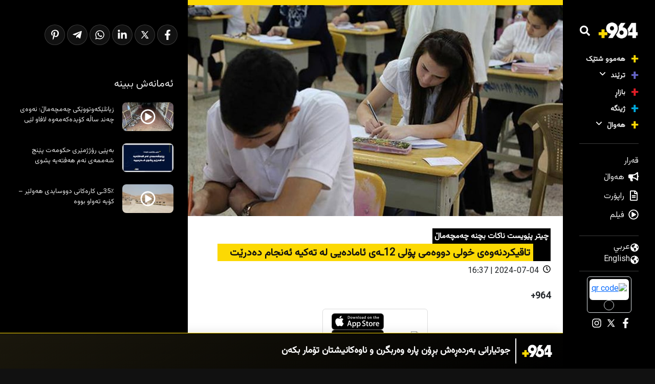

--- FILE ---
content_type: text/html; charset=UTF-8
request_url: https://ku.964media.com/208836/
body_size: 20439
content:
<!DOCTYPE html>
<html dir="rtl" lang="ckb" class="mt-0">

<head>
	<title>
		تاقیکردنەوەی خولی دووەمی پۆلی 12ـەی ئامادەیی لە تەکیە ئەنجام دەدرێت		 » 		+964	</title>
	<meta charset="UTF-8" />
	<meta name="viewport" content="width=device-width; initial-scale=1" />
	        <noscript>
            <meta http-equiv="refresh" content="0; url=https://ku.964media.com/noscript">
        </noscript>
            <script async="" src="https://ku.964media.com/core/views/b28bf1145a/assets/js/OneSignalSDK.js"></script>
    <script>
        document.addEventListener('DOMContentLoaded', function() {
            window.OneSignal = window.OneSignal || [];
            OneSignal.push(function() {
                OneSignal.init({
                    appId: "a9ba1f26-5380-4d79-884e-b60e5e71ede8",
                    safari_web_id: "web.onesignal.auto.30826c80-9a56-405a-b53d-a917475ecc5b",
                    welcomeNotification: {
                        disable: true
                    },
                    promptOptions: {
                        actionMessage: "نۆتیفیکەیشنی 964 بێزارکەر نییە! کلیل لە \"بەڵێ\" بکە.. ئەگەر بێزاربووی دەتوانی رەتی بکەیتەوە.",
                        acceptButtonText: "بەڵێ",
                        cancelButtonText: "دواتر",
                    }
                });
                            });
        });
    </script>
<meta name='robots' content='max-image-preview:large' />
	<style>img:is([sizes="auto" i], [sizes^="auto," i]) { contain-intrinsic-size: 3000px 1500px }</style>
	<link rel='dns-prefetch' href='//www.googletagmanager.com' />
<script type="text/javascript">
/* <![CDATA[ */
window._wpemojiSettings = {"baseUrl":"https:\/\/s.w.org\/images\/core\/emoji\/15.0.3\/72x72\/","ext":".png","svgUrl":"https:\/\/s.w.org\/images\/core\/emoji\/15.0.3\/svg\/","svgExt":".svg","source":{"concatemoji":"https:\/\/ku.964media.com\/lib\/js\/wp-emoji-release.min.js?ver=6.7.4"}};
/*! This file is auto-generated */
!function(i,n){var o,s,e;function c(e){try{var t={supportTests:e,timestamp:(new Date).valueOf()};sessionStorage.setItem(o,JSON.stringify(t))}catch(e){}}function p(e,t,n){e.clearRect(0,0,e.canvas.width,e.canvas.height),e.fillText(t,0,0);var t=new Uint32Array(e.getImageData(0,0,e.canvas.width,e.canvas.height).data),r=(e.clearRect(0,0,e.canvas.width,e.canvas.height),e.fillText(n,0,0),new Uint32Array(e.getImageData(0,0,e.canvas.width,e.canvas.height).data));return t.every(function(e,t){return e===r[t]})}function u(e,t,n){switch(t){case"flag":return n(e,"\ud83c\udff3\ufe0f\u200d\u26a7\ufe0f","\ud83c\udff3\ufe0f\u200b\u26a7\ufe0f")?!1:!n(e,"\ud83c\uddfa\ud83c\uddf3","\ud83c\uddfa\u200b\ud83c\uddf3")&&!n(e,"\ud83c\udff4\udb40\udc67\udb40\udc62\udb40\udc65\udb40\udc6e\udb40\udc67\udb40\udc7f","\ud83c\udff4\u200b\udb40\udc67\u200b\udb40\udc62\u200b\udb40\udc65\u200b\udb40\udc6e\u200b\udb40\udc67\u200b\udb40\udc7f");case"emoji":return!n(e,"\ud83d\udc26\u200d\u2b1b","\ud83d\udc26\u200b\u2b1b")}return!1}function f(e,t,n){var r="undefined"!=typeof WorkerGlobalScope&&self instanceof WorkerGlobalScope?new OffscreenCanvas(300,150):i.createElement("canvas"),a=r.getContext("2d",{willReadFrequently:!0}),o=(a.textBaseline="top",a.font="600 32px Arial",{});return e.forEach(function(e){o[e]=t(a,e,n)}),o}function t(e){var t=i.createElement("script");t.src=e,t.defer=!0,i.head.appendChild(t)}"undefined"!=typeof Promise&&(o="wpEmojiSettingsSupports",s=["flag","emoji"],n.supports={everything:!0,everythingExceptFlag:!0},e=new Promise(function(e){i.addEventListener("DOMContentLoaded",e,{once:!0})}),new Promise(function(t){var n=function(){try{var e=JSON.parse(sessionStorage.getItem(o));if("object"==typeof e&&"number"==typeof e.timestamp&&(new Date).valueOf()<e.timestamp+604800&&"object"==typeof e.supportTests)return e.supportTests}catch(e){}return null}();if(!n){if("undefined"!=typeof Worker&&"undefined"!=typeof OffscreenCanvas&&"undefined"!=typeof URL&&URL.createObjectURL&&"undefined"!=typeof Blob)try{var e="postMessage("+f.toString()+"("+[JSON.stringify(s),u.toString(),p.toString()].join(",")+"));",r=new Blob([e],{type:"text/javascript"}),a=new Worker(URL.createObjectURL(r),{name:"wpTestEmojiSupports"});return void(a.onmessage=function(e){c(n=e.data),a.terminate(),t(n)})}catch(e){}c(n=f(s,u,p))}t(n)}).then(function(e){for(var t in e)n.supports[t]=e[t],n.supports.everything=n.supports.everything&&n.supports[t],"flag"!==t&&(n.supports.everythingExceptFlag=n.supports.everythingExceptFlag&&n.supports[t]);n.supports.everythingExceptFlag=n.supports.everythingExceptFlag&&!n.supports.flag,n.DOMReady=!1,n.readyCallback=function(){n.DOMReady=!0}}).then(function(){return e}).then(function(){var e;n.supports.everything||(n.readyCallback(),(e=n.source||{}).concatemoji?t(e.concatemoji):e.wpemoji&&e.twemoji&&(t(e.twemoji),t(e.wpemoji)))}))}((window,document),window._wpemojiSettings);
/* ]]> */
</script>
<style  type='text/css'>

	img.smiley, img.emoji {
		display: inline !important;
		border: none !important;
		box-shadow: none !important;
		height: 1em !important;
		width: 1em !important;
		margin: 0 0.07em !important;
		vertical-align: -0.1em !important;
		background: none !important;
		padding: 0 !important;
	}
</style>
<link rel='stylesheet'  href='https://ku.964media.com/lib/css/dist/block-library/style-rtl.min.css?ver=6.7.4' type='text/css' media='all' />
<style  type='text/css'>
/*! This file is auto-generated */
.wp-block-button__link{color:#fff;background-color:#32373c;border-radius:9999px;box-shadow:none;text-decoration:none;padding:calc(.667em + 2px) calc(1.333em + 2px);font-size:1.125em}.wp-block-file__button{background:#32373c;color:#fff;text-decoration:none}
</style>
<style  type='text/css'>
:root{--wp--preset--aspect-ratio--square: 1;--wp--preset--aspect-ratio--4-3: 4/3;--wp--preset--aspect-ratio--3-4: 3/4;--wp--preset--aspect-ratio--3-2: 3/2;--wp--preset--aspect-ratio--2-3: 2/3;--wp--preset--aspect-ratio--16-9: 16/9;--wp--preset--aspect-ratio--9-16: 9/16;--wp--preset--color--black: #000000;--wp--preset--color--cyan-bluish-gray: #abb8c3;--wp--preset--color--white: #ffffff;--wp--preset--color--pale-pink: #f78da7;--wp--preset--color--vivid-red: #cf2e2e;--wp--preset--color--luminous-vivid-orange: #ff6900;--wp--preset--color--luminous-vivid-amber: #fcb900;--wp--preset--color--light-green-cyan: #7bdcb5;--wp--preset--color--vivid-green-cyan: #00d084;--wp--preset--color--pale-cyan-blue: #8ed1fc;--wp--preset--color--vivid-cyan-blue: #0693e3;--wp--preset--color--vivid-purple: #9b51e0;--wp--preset--gradient--vivid-cyan-blue-to-vivid-purple: linear-gradient(135deg,rgba(6,147,227,1) 0%,rgb(155,81,224) 100%);--wp--preset--gradient--light-green-cyan-to-vivid-green-cyan: linear-gradient(135deg,rgb(122,220,180) 0%,rgb(0,208,130) 100%);--wp--preset--gradient--luminous-vivid-amber-to-luminous-vivid-orange: linear-gradient(135deg,rgba(252,185,0,1) 0%,rgba(255,105,0,1) 100%);--wp--preset--gradient--luminous-vivid-orange-to-vivid-red: linear-gradient(135deg,rgba(255,105,0,1) 0%,rgb(207,46,46) 100%);--wp--preset--gradient--very-light-gray-to-cyan-bluish-gray: linear-gradient(135deg,rgb(238,238,238) 0%,rgb(169,184,195) 100%);--wp--preset--gradient--cool-to-warm-spectrum: linear-gradient(135deg,rgb(74,234,220) 0%,rgb(151,120,209) 20%,rgb(207,42,186) 40%,rgb(238,44,130) 60%,rgb(251,105,98) 80%,rgb(254,248,76) 100%);--wp--preset--gradient--blush-light-purple: linear-gradient(135deg,rgb(255,206,236) 0%,rgb(152,150,240) 100%);--wp--preset--gradient--blush-bordeaux: linear-gradient(135deg,rgb(254,205,165) 0%,rgb(254,45,45) 50%,rgb(107,0,62) 100%);--wp--preset--gradient--luminous-dusk: linear-gradient(135deg,rgb(255,203,112) 0%,rgb(199,81,192) 50%,rgb(65,88,208) 100%);--wp--preset--gradient--pale-ocean: linear-gradient(135deg,rgb(255,245,203) 0%,rgb(182,227,212) 50%,rgb(51,167,181) 100%);--wp--preset--gradient--electric-grass: linear-gradient(135deg,rgb(202,248,128) 0%,rgb(113,206,126) 100%);--wp--preset--gradient--midnight: linear-gradient(135deg,rgb(2,3,129) 0%,rgb(40,116,252) 100%);--wp--preset--font-size--small: 13px;--wp--preset--font-size--medium: 20px;--wp--preset--font-size--large: 36px;--wp--preset--font-size--x-large: 42px;--wp--preset--spacing--20: 0.44rem;--wp--preset--spacing--30: 0.67rem;--wp--preset--spacing--40: 1rem;--wp--preset--spacing--50: 1.5rem;--wp--preset--spacing--60: 2.25rem;--wp--preset--spacing--70: 3.38rem;--wp--preset--spacing--80: 5.06rem;--wp--preset--shadow--natural: 6px 6px 9px rgba(0, 0, 0, 0.2);--wp--preset--shadow--deep: 12px 12px 50px rgba(0, 0, 0, 0.4);--wp--preset--shadow--sharp: 6px 6px 0px rgba(0, 0, 0, 0.2);--wp--preset--shadow--outlined: 6px 6px 0px -3px rgba(255, 255, 255, 1), 6px 6px rgba(0, 0, 0, 1);--wp--preset--shadow--crisp: 6px 6px 0px rgba(0, 0, 0, 1);}:where(.is-layout-flex){gap: 0.5em;}:where(.is-layout-grid){gap: 0.5em;}body .is-layout-flex{display: flex;}.is-layout-flex{flex-wrap: wrap;align-items: center;}.is-layout-flex > :is(*, div){margin: 0;}body .is-layout-grid{display: grid;}.is-layout-grid > :is(*, div){margin: 0;}:where(.wp-block-columns.is-layout-flex){gap: 2em;}:where(.wp-block-columns.is-layout-grid){gap: 2em;}:where(.wp-block-post-template.is-layout-flex){gap: 1.25em;}:where(.wp-block-post-template.is-layout-grid){gap: 1.25em;}.has-black-color{color: var(--wp--preset--color--black) !important;}.has-cyan-bluish-gray-color{color: var(--wp--preset--color--cyan-bluish-gray) !important;}.has-white-color{color: var(--wp--preset--color--white) !important;}.has-pale-pink-color{color: var(--wp--preset--color--pale-pink) !important;}.has-vivid-red-color{color: var(--wp--preset--color--vivid-red) !important;}.has-luminous-vivid-orange-color{color: var(--wp--preset--color--luminous-vivid-orange) !important;}.has-luminous-vivid-amber-color{color: var(--wp--preset--color--luminous-vivid-amber) !important;}.has-light-green-cyan-color{color: var(--wp--preset--color--light-green-cyan) !important;}.has-vivid-green-cyan-color{color: var(--wp--preset--color--vivid-green-cyan) !important;}.has-pale-cyan-blue-color{color: var(--wp--preset--color--pale-cyan-blue) !important;}.has-vivid-cyan-blue-color{color: var(--wp--preset--color--vivid-cyan-blue) !important;}.has-vivid-purple-color{color: var(--wp--preset--color--vivid-purple) !important;}.has-black-background-color{background-color: var(--wp--preset--color--black) !important;}.has-cyan-bluish-gray-background-color{background-color: var(--wp--preset--color--cyan-bluish-gray) !important;}.has-white-background-color{background-color: var(--wp--preset--color--white) !important;}.has-pale-pink-background-color{background-color: var(--wp--preset--color--pale-pink) !important;}.has-vivid-red-background-color{background-color: var(--wp--preset--color--vivid-red) !important;}.has-luminous-vivid-orange-background-color{background-color: var(--wp--preset--color--luminous-vivid-orange) !important;}.has-luminous-vivid-amber-background-color{background-color: var(--wp--preset--color--luminous-vivid-amber) !important;}.has-light-green-cyan-background-color{background-color: var(--wp--preset--color--light-green-cyan) !important;}.has-vivid-green-cyan-background-color{background-color: var(--wp--preset--color--vivid-green-cyan) !important;}.has-pale-cyan-blue-background-color{background-color: var(--wp--preset--color--pale-cyan-blue) !important;}.has-vivid-cyan-blue-background-color{background-color: var(--wp--preset--color--vivid-cyan-blue) !important;}.has-vivid-purple-background-color{background-color: var(--wp--preset--color--vivid-purple) !important;}.has-black-border-color{border-color: var(--wp--preset--color--black) !important;}.has-cyan-bluish-gray-border-color{border-color: var(--wp--preset--color--cyan-bluish-gray) !important;}.has-white-border-color{border-color: var(--wp--preset--color--white) !important;}.has-pale-pink-border-color{border-color: var(--wp--preset--color--pale-pink) !important;}.has-vivid-red-border-color{border-color: var(--wp--preset--color--vivid-red) !important;}.has-luminous-vivid-orange-border-color{border-color: var(--wp--preset--color--luminous-vivid-orange) !important;}.has-luminous-vivid-amber-border-color{border-color: var(--wp--preset--color--luminous-vivid-amber) !important;}.has-light-green-cyan-border-color{border-color: var(--wp--preset--color--light-green-cyan) !important;}.has-vivid-green-cyan-border-color{border-color: var(--wp--preset--color--vivid-green-cyan) !important;}.has-pale-cyan-blue-border-color{border-color: var(--wp--preset--color--pale-cyan-blue) !important;}.has-vivid-cyan-blue-border-color{border-color: var(--wp--preset--color--vivid-cyan-blue) !important;}.has-vivid-purple-border-color{border-color: var(--wp--preset--color--vivid-purple) !important;}.has-vivid-cyan-blue-to-vivid-purple-gradient-background{background: var(--wp--preset--gradient--vivid-cyan-blue-to-vivid-purple) !important;}.has-light-green-cyan-to-vivid-green-cyan-gradient-background{background: var(--wp--preset--gradient--light-green-cyan-to-vivid-green-cyan) !important;}.has-luminous-vivid-amber-to-luminous-vivid-orange-gradient-background{background: var(--wp--preset--gradient--luminous-vivid-amber-to-luminous-vivid-orange) !important;}.has-luminous-vivid-orange-to-vivid-red-gradient-background{background: var(--wp--preset--gradient--luminous-vivid-orange-to-vivid-red) !important;}.has-very-light-gray-to-cyan-bluish-gray-gradient-background{background: var(--wp--preset--gradient--very-light-gray-to-cyan-bluish-gray) !important;}.has-cool-to-warm-spectrum-gradient-background{background: var(--wp--preset--gradient--cool-to-warm-spectrum) !important;}.has-blush-light-purple-gradient-background{background: var(--wp--preset--gradient--blush-light-purple) !important;}.has-blush-bordeaux-gradient-background{background: var(--wp--preset--gradient--blush-bordeaux) !important;}.has-luminous-dusk-gradient-background{background: var(--wp--preset--gradient--luminous-dusk) !important;}.has-pale-ocean-gradient-background{background: var(--wp--preset--gradient--pale-ocean) !important;}.has-electric-grass-gradient-background{background: var(--wp--preset--gradient--electric-grass) !important;}.has-midnight-gradient-background{background: var(--wp--preset--gradient--midnight) !important;}.has-small-font-size{font-size: var(--wp--preset--font-size--small) !important;}.has-medium-font-size{font-size: var(--wp--preset--font-size--medium) !important;}.has-large-font-size{font-size: var(--wp--preset--font-size--large) !important;}.has-x-large-font-size{font-size: var(--wp--preset--font-size--x-large) !important;}
:where(.wp-block-post-template.is-layout-flex){gap: 1.25em;}:where(.wp-block-post-template.is-layout-grid){gap: 1.25em;}
:where(.wp-block-columns.is-layout-flex){gap: 2em;}:where(.wp-block-columns.is-layout-grid){gap: 2em;}
:root :where(.wp-block-pullquote){font-size: 1.5em;line-height: 1.6;}
</style>
<link rel='stylesheet'  href='https://ku.964media.com/core/views/b28bf1145a/assets/css/bootstrap.rtl.min.css?ver=5.0.2' type='text/css' media='all' />
<link rel='stylesheet'  href='https://ku.964media.com/core/views/b28bf1145a/assets/css/main.css?ver=1.2.15' type='text/css' media='all' />
<link rel='stylesheet'  href='https://ku.964media.com/core/views/b28bf1145a/assets/css/main-media.css?ver=1.2.15' type='text/css' media='all' />
<script type="text/javascript" >
/* <![CDATA[ */
var load_more_single = {"ajax_url":"https:\/\/ku.964media.com\/ajax-call","nonce":"2f455547f9","post_id":"208836"};
/* ]]> */
</script>
<script type="text/javascript" >
/* <![CDATA[ */
var template = {"ajax_url":"https:\/\/ku.964media.com\/ajax-call","nonce":"40a98a4373","locale":"ckb"};
/* ]]> */
</script>



<script type="text/javascript" src="https://www.googletagmanager.com/gtag/js?id=GT-NCGSHJ7"  async></script>
<script type="text/javascript" >
/* <![CDATA[ */
window.dataLayer = window.dataLayer || [];function gtag(){dataLayer.push(arguments);}
gtag("set","linker",{"domains":["ku.964media.com"]});
gtag("js", new Date());
gtag("set", "developer_id.dZTNiMT", true);
gtag("config", "GT-NCGSHJ7");
/* ]]> */
</script>
<link rel="canonical" href="https://ku.964media.com/208836/" />
<link rel='shortlink' href='https://ku.964media.com/?p=208836' />

    <meta property="og:title" content="تاقیکردنەوەی خولی دووەمی پۆلی 12ـەی ئامادەیی لە تەکیە ئەنجام دەدرێت" />
    <meta name="description" content="چیتر پێویست ناکات بچنە چەمچەماڵ" />
    <meta property="og:description" content="چیتر پێویست ناکات بچنە چەمچەماڵ" />
    <meta property="og:image" content="https://cdn.964media.com/07bdc6a7-6cec-4da9-d68c-0fe1792e3100/full169" />
    <meta property="og:image:alt" content="تاقیکردنەوەی خولی دووەمی پۆلی 12ـەی ئامادەیی لە تەکیە ئەنجام دەدرێت" />
    <meta property="og:image:url" content="https://cdn.964media.com/07bdc6a7-6cec-4da9-d68c-0fe1792e3100/full169" />
    <meta property="og:url" content="https://ku.964media.com/208836/" />
    <meta property="og:type" content="article" />
    <meta property="og:site_name" content="+964" />
    <meta property="article:published_time" content="2024-07-04T16:37:52+03:00" />
            <meta property="article:section" content="هەواڵ" />
                <meta name="keywords" content="تەکیە, ئەنجام, خوێندکارانی, تاقیکردنەوەکان, خولی, ناحیەی, چەمچەماڵ, دووەمی, هۆڵی, تاقیکردنەوە" />
    
    <link rel="alternate" type="application/rss+xml" title="https://964media.com/feed/?for=public&access=dcf191addb8e5554d7986d6603ab8a26583615a3" />

    <meta name="twitter:site" content="+964">
    <meta name="twitter:card" content="summary_large_image">
    <meta name="twitter:title" content="تاقیکردنەوەی خولی دووەمی پۆلی 12ـەی ئامادەیی لە تەکیە ئەنجام دەدرێت">
    <meta name="twitter:description" content="چیتر پێویست ناکات بچنە چەمچەماڵ">
    <meta name="twitter:image" content="https://ku.964media.com/storage/2024/07/V2HjuctFUbZ4oVJJYZNXpuAz5XlqpjAC2PefSac3yXSKD.jpg">
    <meta name="twitter:url" content="https://ku.964media.com/208836/">

<link rel="icon" href="https://ku.964media.com/storage/2023/02/UPrpkgooFk03lNhxmy1cmcqmwrlnzaHq-32x32.png" sizes="32x32" />
<link rel="icon" href="https://ku.964media.com/storage/2023/02/UPrpkgooFk03lNhxmy1cmcqmwrlnzaHq-192x192.png" sizes="192x192" />
<link rel="apple-touch-icon" href="https://ku.964media.com/storage/2023/02/UPrpkgooFk03lNhxmy1cmcqmwrlnzaHq-180x180.png" />

	<link rel="stylesheet" type="text/css" media="all" href="https://ku.964media.com/core/views/b28bf1145a/design.css" />
	</head>

<body class="rtl post-template-default single single-post postid-208836 single-format-standard" dir="rtl">

	
<aside>
    <div class="breaking variant-auto">
        <div class="breaking-title">
                                            <img src="https://ku.964media.com/core/views/b28bf1145a/assets/img/logo-white.png" alt="+964" style="height: 70%; width: auto;" width="400" height="225">
                    </div>
        <div class="breaking-tiny-slider">
            <div class="breaking-tiny-slider-inner h-100 w-100">

                                    <div class="breaking-tiny-slider-item">
                        <a href="https://ku.964media.com/359202/">
                            جوتیارانی بەردەڕەش بڕۆن پارە وەربگرن و ناوەکانیشتان تۆمار بکەن                        </a>
                    </div>
                                    <div class="breaking-tiny-slider-item">
                        <a href="https://ku.964media.com/359205/">
                            لە رانیە کات و شوێن بۆ دابەشکردنی بەشە نەوتی سپی راگەیەندرا                        </a>
                    </div>
                                    <div class="breaking-tiny-slider-item">
                        <a href="https://ku.964media.com/359162/">
                            لە گوندێکی بەردەڕەش &#8220;سەگێکی ئاوی&#8221; گواسترایەوە                        </a>
                    </div>
                                    <div class="breaking-tiny-slider-item">
                        <a href="https://ku.964media.com/359128/">
                            لەکفری لافاو شوێنەوارێکی دەرخست                        </a>
                    </div>
                                    <div class="breaking-tiny-slider-item">
                        <a href="https://ku.964media.com/359197/">
                            گەنجێک بە تەزووی کارەبا گیانی لەدەست دا                        </a>
                    </div>
                                    <div class="breaking-tiny-slider-item">
                        <a href="https://ku.964media.com/359189/">
                            کشتوکاڵی هەولێر ناوی جوتیاران بۆ پلانی بە بازاڕکردنی گەنم تۆمار دەکات                        </a>
                    </div>
                                    <div class="breaking-tiny-slider-item">
                        <a href="https://ku.964media.com/359135/">
                            &#8220;پێویستە سەرجەم کۆمپانیاكانی هەرێم نەوت رادەستی سۆمۆ بکەن&#8221;                        </a>
                    </div>
                                    <div class="breaking-tiny-slider-item">
                        <a href="https://ku.964media.com/359154/">
                            وەزارەتی پەروەردە بڕیارێكی بۆ نمرەی وەرزی یەكەمی خوێندكاران دەركرد                        </a>
                    </div>
                                    <div class="breaking-tiny-slider-item">
                        <a href="https://ku.964media.com/359185/">
                            سەرۆكی میسر لە کۆبونەوەی لەگەڵ سەرۆکی حکومەتی هەرێم &#8220;پشتیوانی یەکپارچەیی عێراقی دەکەین&#8221;                        </a>
                    </div>
                                    <div class="breaking-tiny-slider-item">
                        <a href="https://ku.964media.com/359180/">
                            کەسوکاری شەهیدان و زیندانیانی سیاسی سەردانی بانک بکەن بۆ وەرگرتنی فۆڕمی هەژماری من                        </a>
                    </div>
                                <style>
                    .content {
                        margin-bottom: 70px;
                    }
                </style>
                            </div>
        </div>
    </div>
</aside>        <div id="search-form" class="search-form">
            <div>
                <form action="https://ku.964media.com" method="get" class="mx-2">
                    <div class="form">
                        <input type="text" name="s" placeholder="گەڕان" autocomplete="OFF" />
                        <input type="hidden" name="category" value="" />
                        <button type="submit" class="btn btn-search">
                                <div style="display: inline-flex; align-items: center; justify-content: center;">
        <div icon="EBl3gukkR04D" class="icon icon-search ">
            <style>
                [icon="EBl3gukkR04D"] {
                    mask: url(https://ku.964media.com/core/views/b28bf1145a/assets/icons/search.svg) no-repeat center;
                    -webkit-mask: url(https://ku.964media.com/core/views/b28bf1145a/assets/icons/search.svg) no-repeat center;
                    mask-size: contain;
                    -webkit-mask-size: contain;
                    background-color:
                        #ffffff;
                    width:
                        20px;
                    height:
                        20px;
                    display: inline-block;
                }
            </style>
        </div>
    </div>
                        </button>
                        <button type="button" class="btn btn-quit" style="font-size: 27px" id="close-search-from">
                                <div style="display: inline-flex; align-items: center; justify-content: center;">
        <div icon="NNZuG8fycSG5" class="icon icon-x ">
            <style>
                [icon="NNZuG8fycSG5"] {
                    mask: url(https://ku.964media.com/core/views/b28bf1145a/assets/icons/x.svg) no-repeat center;
                    -webkit-mask: url(https://ku.964media.com/core/views/b28bf1145a/assets/icons/x.svg) no-repeat center;
                    mask-size: contain;
                    -webkit-mask-size: contain;
                    background-color:
                        #ffffff;
                    width:
                        25px;
                    height:
                        25px;
                    display: inline-block;
                }
            </style>
        </div>
    </div>
                        </button>
                    </div>
                    <div class="filters text-white">
                                                <ul>
                                                                                            <li class="filter-item" data-filter="programs">
                                    پرۆگرام                                </li>
                                                                                            <li class="filter-item" data-filter="cast">
                                    پەخش                                </li>
                                                                                            <li class="filter-item" data-filter="reports">
                                    راپۆرت                                </li>
                                                                                            <li class="filter-item" data-filter="films">
                                    فیلم                                </li>
                                                                                            <li class="filter-item" data-filter="news">
                                    هەواڵ                                </li>
                                                    </ul>
                                                <ul>
                                                                                            <li class="filter-item" data-filter="market">
                                    بازاڕ                                </li>
                                                                                            <li class="filter-item" data-filter="trends">
                                    ترێند                                </li>
                                                                                            <li class="filter-item" data-filter="technology">
                                    تەکنەلۆژیا                                </li>
                                                                                            <li class="filter-item" data-filter="environment">
                                    ژینگە                                </li>
                                                                                            <li class="filter-item" data-filter="local">
                                    ناوخۆیی                                </li>
                                                                                            <li class="filter-item" data-filter="country">
                                    هەواڵ                                </li>
                                                                                            <li class="filter-item" data-filter="sport">
                                    وەرزش                                </li>
                                                    </ul>
                    </div>
                </form>
            </div>
        </div>
    <div id="mobile-header" class="header-side d-bock d-lg-none">
    <div>
        <div class="d-flex flex-column">
            <section class="w-100 d-flex justify-content-center align-items-center py-3 px-3">
                <a href="https://ku.964media.com" class="w-100">
                    <div>
                                                <img src="https://ku.964media.com/core/views/b28bf1145a/assets/img/logo-white.png" alt="+964 - logo" class="w-100 h-auto" width="400" height="225">
                    </div>
                </a>
            </section>
            <section class="w-100 d-flex justify-content-start align-items-center py-3 px-3">
                <button class="btn p-0 btn-search scale-effect search-button text-white">
                        <div style="display: inline-flex; align-items: center; justify-content: center;">
        <div icon="MngbKP295sxc" class="icon icon-search ">
            <style>
                [icon="MngbKP295sxc"] {
                    mask: url(https://ku.964media.com/core/views/b28bf1145a/assets/icons/search.svg) no-repeat center;
                    -webkit-mask: url(https://ku.964media.com/core/views/b28bf1145a/assets/icons/search.svg) no-repeat center;
                    mask-size: contain;
                    -webkit-mask-size: contain;
                    background-color:
                        #ffffff;
                    width:
                        20px;
                    height:
                        20px;
                    display: inline-block;
                }
            </style>
        </div>
    </div>
                    <span class="ps-2">
                        گەڕان                    </span>
                </button>
            </section>
            <section class="menu-section" style="padding-left: 0; padding-right: 0;">
                <nav class="navbar navbar-expand-lg navbar-light p-0">
                    <div class="container-fluid px-0">
                        <button class="navbar-toggler" type="button" data-bs-toggle="collapse" data-bs-target="#navbarNav1" aria-controls="navbarNav1" aria-expanded="false" aria-label="Toggle navigation">
                            <span class="navbar-toggler-icon"></span>
                        </button>
                        <div class="collapse navbar-collapse" id="navbarNav1">
                            <ul id="menu-tielabs-main-menu" class="navbar"><li class='item-35400 depth-0 parent-  menu-item menu-item-type-post_type menu-item-object-page  page'><a href="https://ku.964media.com/all/" class="item-35400">هەموو شتێک</a></li>
<li class='item-3370 depth-0 parent-3364  menu-item menu-item-type-taxonomy menu-item-object-category menu-item-has-children '><a href="#" class="depth-0 item-3370">ترێند<span class="dropdown-arrow ms-2">    <div style="display: inline-flex; align-items: center; justify-content: center;">
        <div icon="ovL6MTNO3d5W" class="icon icon-angle-down ">
            <style>
                [icon="ovL6MTNO3d5W"] {
                    mask: url(https://ku.964media.com/core/views/b28bf1145a/assets/icons/angle-down.svg) no-repeat center;
                    -webkit-mask: url(https://ku.964media.com/core/views/b28bf1145a/assets/icons/angle-down.svg) no-repeat center;
                    mask-size: contain;
                    -webkit-mask-size: contain;
                    background-color:
                        #ffffff;
                    width:
                        15px;
                    height:
                        15px;
                    display: inline-block;
                }
            </style>
        </div>
    </div>
</span></a>
<ul class="sub-menu">
<li class='item-3370 depth-1 parent-3364  menu-item menu-item-type-taxonomy menu-item-object-category '><a href="https://ku.964media.com/category/trends/" class="item-3370">ترێند</a></li>
<li class='item-3367 depth-1 parent-3364  menu-item menu-item-type-taxonomy menu-item-object-category '><a href="https://ku.964media.com/category/sport/" class="item-3367">وەرزش</a></li>
<li class='item-3365 depth-1 parent-3364  menu-item menu-item-type-taxonomy menu-item-object-category '><a href="https://ku.964media.com/category/technology/" class="item-3365">تەکنەلۆژیا</a></li>
</ul>
</li>
<li class='item-3369 depth-0 parent-3364  menu-item menu-item-type-taxonomy menu-item-object-category '><a href="https://ku.964media.com/category/market/" class="item-3369">بازاڕ</a></li>
<li class='item-3366 depth-0 parent-3364  menu-item menu-item-type-taxonomy menu-item-object-category '><a href="https://ku.964media.com/category/environment/" class="item-3366">ژینگە</a></li>
<li class='item-3372 depth-0 parent-3364  menu-item menu-item-type-taxonomy menu-item-object-category current-post-ancestor current-menu-parent current-post-parent menu-item-has-children '><a href="#" class="depth-0 item-3372">هەواڵ<span class="dropdown-arrow ms-2">    <div style="display: inline-flex; align-items: center; justify-content: center;">
        <div icon="xqfKNai3vWSI" class="icon icon-angle-down ">
            <style>
                [icon="xqfKNai3vWSI"] {
                    mask: url(https://ku.964media.com/core/views/b28bf1145a/assets/icons/angle-down.svg) no-repeat center;
                    -webkit-mask: url(https://ku.964media.com/core/views/b28bf1145a/assets/icons/angle-down.svg) no-repeat center;
                    mask-size: contain;
                    -webkit-mask-size: contain;
                    background-color:
                        #ffffff;
                    width:
                        15px;
                    height:
                        15px;
                    display: inline-block;
                }
            </style>
        </div>
    </div>
</span></a>
<ul class="sub-menu">
<li class='item-3372 depth-1 parent-3364  menu-item menu-item-type-taxonomy menu-item-object-category current-post-ancestor current-menu-parent current-post-parent '><a href="https://ku.964media.com/category/country/" class="item-3372">هەواڵ</a></li>
<li class='item-3384 depth-1 parent-3374  menu-item menu-item-type-taxonomy menu-item-object-category '><a href="https://ku.964media.com/province/kurdistan/" class="item-3384">کوردستان</a></li>
<li class='item-3375 depth-1 parent-3374  menu-item menu-item-type-taxonomy menu-item-object-category '><a href="https://ku.964media.com/province/iraq/" class="item-3375">عێراق</a></li>
<li class='item-3373 depth-1 parent-3374  menu-item menu-item-type-taxonomy menu-item-object-category '><a href="https://ku.964media.com/province/global/" class="item-3373">دەرودراوسێ</a></li>
<li class='item-3383 depth-1 parent-3374  menu-item menu-item-type-taxonomy menu-item-object-category '><a href="https://ku.964media.com/province/hewler/" class="item-3383">هەولێر</a></li>
<li class='item-3382 depth-1 parent-3374  menu-item menu-item-type-taxonomy menu-item-object-category '><a href="https://ku.964media.com/province/sulaymaniyah/" class="item-3382">سلێمانی</a></li>
<li class='item-3381 depth-1 parent-3374  menu-item menu-item-type-taxonomy menu-item-object-category '><a href="https://ku.964media.com/province/duhok/" class="item-3381">دهۆک</a></li>
<li class='item-3380 depth-1 parent-3374  menu-item menu-item-type-taxonomy menu-item-object-category '><a href="https://ku.964media.com/province/halabja/" class="item-3380">هەڵەبجە</a></li>
<li class='item-3379 depth-1 parent-3374  menu-item menu-item-type-taxonomy menu-item-object-category '><a href="https://ku.964media.com/province/garmian/" class="item-3379">گەرمیان</a></li>
<li class='item-3378 depth-1 parent-3374  menu-item menu-item-type-taxonomy menu-item-object-category '><a href="https://ku.964media.com/province/raparin/" class="item-3378">راپەڕین</a></li>
<li class='item-3377 depth-1 parent-3374  menu-item menu-item-type-taxonomy menu-item-object-category '><a href="https://ku.964media.com/province/soran/" class="item-3377">سۆران</a></li>
<li class='item-3376 depth-1 parent-3374  menu-item menu-item-type-taxonomy menu-item-object-category '><a href="https://ku.964media.com/province/zakho/" class="item-3376">زاخۆ</a></li>
</ul>
</li>
</ul>                        </div>
                    </div>
                </nav>
            </section>
            <section class="sperator-section py-3">
                <div class="sperator gray"></div>
            </section>
            <section class="secondary-menu-section">
                <nav class="navbar navbar-expand-lg navbar-light p-0">
                    <div class="container-fluid px-0">
                        <button class="navbar-toggler" type="button" data-bs-toggle="collapse" data-bs-target="#navbarNav2" aria-controls="navbarNav2" aria-expanded="false" aria-label="Toggle navigation">
                            <span class="navbar-toggler-icon"></span>
                        </button>
                        <div class="collapse navbar-collapse" id="navbarNav2">
                            <div>
                                                                    <a class="nav-link" href="https://app.qarar.me/ku" style="">
                                        <div class="d-flex py-2 mx-0 text-white px-4">
                                                                                        <span style="font-size: 18px">
                                                قەرار                                            </span>
                                        </div>
                                    </a>
                                                                    <a class="nav-link" href="https://ku.964media.com/type/news/" style="">
                                        <div class="d-flex py-2 mx-0 text-white px-4">
                                                                                            <span class="me-2" style="width: 20px;">
                                                        <div style="display: inline-flex; align-items: center; justify-content: center;">
        <div icon="gB27l0G4wJcO" class="icon icon-bullhorn ">
            <style>
                [icon="gB27l0G4wJcO"] {
                    mask: url(https://ku.964media.com/core/views/b28bf1145a/assets/icons/bullhorn.svg) no-repeat center;
                    -webkit-mask: url(https://ku.964media.com/core/views/b28bf1145a/assets/icons/bullhorn.svg) no-repeat center;
                    mask-size: contain;
                    -webkit-mask-size: contain;
                    background-color:
                        #ffffff;
                    width:
                        20px;
                    height:
                        20px;
                    display: inline-block;
                }
            </style>
        </div>
    </div>
                                                </span>
                                                                                        <span style="font-size: 18px">
                                                هەواڵ                                            </span>
                                        </div>
                                    </a>
                                                                    <a class="nav-link" href="https://ku.964media.com/type/reports/" style="">
                                        <div class="d-flex py-2 mx-0 text-white px-4">
                                                                                            <span class="me-2" style="width: 20px;">
                                                        <div style="display: inline-flex; align-items: center; justify-content: center;">
        <div icon="d6Kbtg8uJuRH" class="icon icon-file ">
            <style>
                [icon="d6Kbtg8uJuRH"] {
                    mask: url(https://ku.964media.com/core/views/b28bf1145a/assets/icons/file.svg) no-repeat center;
                    -webkit-mask: url(https://ku.964media.com/core/views/b28bf1145a/assets/icons/file.svg) no-repeat center;
                    mask-size: contain;
                    -webkit-mask-size: contain;
                    background-color:
                        #ffffff;
                    width:
                        20px;
                    height:
                        20px;
                    display: inline-block;
                }
            </style>
        </div>
    </div>
                                                </span>
                                                                                        <span style="font-size: 18px">
                                                راپۆرت                                            </span>
                                        </div>
                                    </a>
                                                                    <a class="nav-link" href="https://ku.964media.com/type/films/" style="">
                                        <div class="d-flex py-2 mx-0 text-white px-4">
                                                                                            <span class="me-2" style="width: 20px;">
                                                        <div style="display: inline-flex; align-items: center; justify-content: center;">
        <div icon="PhbJ8nuG11nK" class="icon icon-play ">
            <style>
                [icon="PhbJ8nuG11nK"] {
                    mask: url(https://ku.964media.com/core/views/b28bf1145a/assets/icons/play.svg) no-repeat center;
                    -webkit-mask: url(https://ku.964media.com/core/views/b28bf1145a/assets/icons/play.svg) no-repeat center;
                    mask-size: contain;
                    -webkit-mask-size: contain;
                    background-color:
                        #ffffff;
                    width:
                        20px;
                    height:
                        20px;
                    display: inline-block;
                }
            </style>
        </div>
    </div>
                                                </span>
                                                                                        <span style="font-size: 18px">
                                                فیلم                                            </span>
                                        </div>
                                    </a>
                                                            </div>
                        </div>
                    </div>
                </nav>
            </section>
            <section class="sperator-section py-3 pb-0">
                <div class="sperator gray"></div>
            </section>
            <section style="background-color: #3e3e3e;">
                <div class="p-4 text-dark">
                        <ul class="langs-list list-unstyled m-0 d-flex flex-column gap-3 gap-lg-2">
                    <li class="hover-effect">
                <a href="https://964media.com" class="lng-item text-decoration-none">
                    <div class="d-flex align-items-center gap-2">
                            <div style="display: inline-flex; align-items: center; justify-content: center;">
        <div icon="w4q64ZtNQcoj" class="icon icon-earth ">
            <style>
                [icon="w4q64ZtNQcoj"] {
                    mask: url(https://ku.964media.com/core/views/b28bf1145a/assets/icons/earth.svg) no-repeat center;
                    -webkit-mask: url(https://ku.964media.com/core/views/b28bf1145a/assets/icons/earth.svg) no-repeat center;
                    mask-size: contain;
                    -webkit-mask-size: contain;
                    background-color:
                        #ffffff;
                    width:
                        17px;
                    height:
                        17px;
                    display: inline-block;
                }
            </style>
        </div>
    </div>
                        <div>عربي</div>
                    </div>
                </a>
            </li>
                    <li class="hover-effect">
                <a href="https://en.964media.com" class="lng-item text-decoration-none">
                    <div class="d-flex align-items-center gap-2">
                            <div style="display: inline-flex; align-items: center; justify-content: center;">
        <div icon="bNLewfEP31ue" class="icon icon-earth ">
            <style>
                [icon="bNLewfEP31ue"] {
                    mask: url(https://ku.964media.com/core/views/b28bf1145a/assets/icons/earth.svg) no-repeat center;
                    -webkit-mask: url(https://ku.964media.com/core/views/b28bf1145a/assets/icons/earth.svg) no-repeat center;
                    mask-size: contain;
                    -webkit-mask-size: contain;
                    background-color:
                        #ffffff;
                    width:
                        17px;
                    height:
                        17px;
                    display: inline-block;
                }
            </style>
        </div>
    </div>
                        <div>English</div>
                    </div>
                </a>
            </li>
            </ul>
                </div>
            </section>
                                                <section>
                        <div class="p-4">
                            <button class="btn btn-primary w-100" onclick="openNotificationSettings()">
                                ئاگادارکەرەوەکان                            </button>
                        </div>
                    </section>
                                    </div>
    </div>
</div>
<div class="sticky-header">
    <section class="logo-section">
        <div class="d-flex justify-content-between align-items-center">
            <div class="d-flex">
                <button class="burger-btn btn p-0 btn-search scale-effect p-0 d-flex d-lg-none" style="font-size: 25px;" aria-label="Toggle navigation" id="burger-btn-1">
                        <div style="display: inline-flex; align-items: center; justify-content: center;">
        <div icon="8PSQtJ5NyyDP" class="icon icon-menu fas fa-bars">
            <style>
                [icon="8PSQtJ5NyyDP"] {
                    mask: url(https://ku.964media.com/core/views/b28bf1145a/assets/icons/menu.svg) no-repeat center;
                    -webkit-mask: url(https://ku.964media.com/core/views/b28bf1145a/assets/icons/menu.svg) no-repeat center;
                    mask-size: contain;
                    -webkit-mask-size: contain;
                    background-color:
                        #ffffff;
                    width:
                        25px;
                    height:
                        25px;
                    display: inline-block;
                }
            </style>
        </div>
    </div>
                        <div style="display: inline-flex; align-items: center; justify-content: center;">
        <div icon="AvAu0wgYwXbZ" class="icon icon-x fas fa-times d-none">
            <style>
                [icon="AvAu0wgYwXbZ"] {
                    mask: url(https://ku.964media.com/core/views/b28bf1145a/assets/icons/x.svg) no-repeat center;
                    -webkit-mask: url(https://ku.964media.com/core/views/b28bf1145a/assets/icons/x.svg) no-repeat center;
                    mask-size: contain;
                    -webkit-mask-size: contain;
                    background-color:
                        #ffffff;
                    width:
                        25px;
                    height:
                        25px;
                    display: inline-block;
                }
            </style>
        </div>
    </div>
                </button>
                <button class="btn p-0 btn-search scale-effect search-button d-flex d-lg-none ms-3" style="font-size: 20px" aria-label="Open search" id="search-btn-1">
                        <div style="display: inline-flex; align-items: center; justify-content: center;">
        <div icon="L1dqjPUx804L" class="icon icon-search ">
            <style>
                [icon="L1dqjPUx804L"] {
                    mask: url(https://ku.964media.com/core/views/b28bf1145a/assets/icons/search.svg) no-repeat center;
                    -webkit-mask: url(https://ku.964media.com/core/views/b28bf1145a/assets/icons/search.svg) no-repeat center;
                    mask-size: contain;
                    -webkit-mask-size: contain;
                    background-color:
                        #ffffff;
                    width:
                        25px;
                    height:
                        25px;
                    display: inline-block;
                }
            </style>
        </div>
    </div>
                </button>
            </div>
                        <a href="https://ku.964media.com" class="w-100 d-block d-lg-none text-end">
                <div>
                    <img src="https://ku.964media.com/core/views/b28bf1145a/assets/img/logo-white.png" alt="+964 - logo" style="width: 82px !important; height: auto !important;" width="400" height="225">
                </div>
            </a>
            <a href="https://ku.964media.com" class="website-logo w-100 d-none d-lg-block">
                <div>
                    <img src="https://ku.964media.com/core/views/b28bf1145a/assets/img/logo-white.png" alt="+964 - logo" style="width: auto !important; height: 45px !important;" width="400" height="225">
                </div>
            </a>
        </div>
        <div class="d-none header-chips mt-2 px-2">
            
                <a class="nav-link my-3" href="https://app.qarar.me/ku">
                    <div class="chip hover my-0">
                        قەرار                    </div>
                </a>

            
                <a class="nav-link my-3" href="https://ku.964media.com/type/news/">
                    <div class="chip hover my-0">
                                                        <span class="chip-icon">
                                    bullhorn                                </span>
                        هەواڵ                    </div>
                </a>

            
                <a class="nav-link my-3" href="https://ku.964media.com/type/reports/">
                    <div class="chip hover my-0">
                                                        <span class="chip-icon">
                                    file                                </span>
                        راپۆرت                    </div>
                </a>

            
                <a class="nav-link my-3" href="https://ku.964media.com/type/films/">
                    <div class="chip hover my-0">
                                                        <span class="chip-icon">
                                    play                                </span>
                        فیلم                    </div>
                </a>

                    </div>
    </section>
</div>
<div id="content">
        <div class="">
        <div class="">
            <div id="mobile-header" class="header-side d-bock d-lg-none">
    <div>
        <div class="d-flex flex-column">
            <section class="w-100 d-flex justify-content-center align-items-center py-3 px-3">
                <a href="https://ku.964media.com" class="w-100">
                    <div>
                                                <img src="https://ku.964media.com/core/views/b28bf1145a/assets/img/logo-white.png" alt="+964 - logo" class="w-100 h-auto" width="400" height="225">
                    </div>
                </a>
            </section>
            <section class="w-100 d-flex justify-content-start align-items-center py-3 px-3">
                <button class="btn p-0 btn-search scale-effect search-button text-white">
                        <div style="display: inline-flex; align-items: center; justify-content: center;">
        <div icon="T18wAEFB9eas" class="icon icon-search ">
            <style>
                [icon="T18wAEFB9eas"] {
                    mask: url(https://ku.964media.com/core/views/b28bf1145a/assets/icons/search.svg) no-repeat center;
                    -webkit-mask: url(https://ku.964media.com/core/views/b28bf1145a/assets/icons/search.svg) no-repeat center;
                    mask-size: contain;
                    -webkit-mask-size: contain;
                    background-color:
                        #ffffff;
                    width:
                        20px;
                    height:
                        20px;
                    display: inline-block;
                }
            </style>
        </div>
    </div>
                    <span class="ps-2">
                        گەڕان                    </span>
                </button>
            </section>
            <section class="menu-section" style="padding-left: 0; padding-right: 0;">
                <nav class="navbar navbar-expand-lg navbar-light p-0">
                    <div class="container-fluid px-0">
                        <button class="navbar-toggler" type="button" data-bs-toggle="collapse" data-bs-target="#navbarNav1" aria-controls="navbarNav1" aria-expanded="false" aria-label="Toggle navigation">
                            <span class="navbar-toggler-icon"></span>
                        </button>
                        <div class="collapse navbar-collapse" id="navbarNav1">
                            <ul id="menu-tielabs-main-menu-1" class="navbar"><li class='item-35400 depth-0 parent-  menu-item menu-item-type-post_type menu-item-object-page  page'><a href="https://ku.964media.com/all/" class="item-35400">هەموو شتێک</a></li>
<li class='item-3370 depth-0 parent-3364  menu-item menu-item-type-taxonomy menu-item-object-category menu-item-has-children '><a href="#" class="depth-0 item-3370">ترێند<span class="dropdown-arrow ms-2">    <div style="display: inline-flex; align-items: center; justify-content: center;">
        <div icon="5T7HtvjmOwES" class="icon icon-angle-down ">
            <style>
                [icon="5T7HtvjmOwES"] {
                    mask: url(https://ku.964media.com/core/views/b28bf1145a/assets/icons/angle-down.svg) no-repeat center;
                    -webkit-mask: url(https://ku.964media.com/core/views/b28bf1145a/assets/icons/angle-down.svg) no-repeat center;
                    mask-size: contain;
                    -webkit-mask-size: contain;
                    background-color:
                        #ffffff;
                    width:
                        15px;
                    height:
                        15px;
                    display: inline-block;
                }
            </style>
        </div>
    </div>
</span></a>
<ul class="sub-menu">
<li class='item-3370 depth-1 parent-3364  menu-item menu-item-type-taxonomy menu-item-object-category '><a href="https://ku.964media.com/category/trends/" class="item-3370">ترێند</a></li>
<li class='item-3367 depth-1 parent-3364  menu-item menu-item-type-taxonomy menu-item-object-category '><a href="https://ku.964media.com/category/sport/" class="item-3367">وەرزش</a></li>
<li class='item-3365 depth-1 parent-3364  menu-item menu-item-type-taxonomy menu-item-object-category '><a href="https://ku.964media.com/category/technology/" class="item-3365">تەکنەلۆژیا</a></li>
</ul>
</li>
<li class='item-3369 depth-0 parent-3364  menu-item menu-item-type-taxonomy menu-item-object-category '><a href="https://ku.964media.com/category/market/" class="item-3369">بازاڕ</a></li>
<li class='item-3366 depth-0 parent-3364  menu-item menu-item-type-taxonomy menu-item-object-category '><a href="https://ku.964media.com/category/environment/" class="item-3366">ژینگە</a></li>
<li class='item-3372 depth-0 parent-3364  menu-item menu-item-type-taxonomy menu-item-object-category current-post-ancestor current-menu-parent current-post-parent menu-item-has-children '><a href="#" class="depth-0 item-3372">هەواڵ<span class="dropdown-arrow ms-2">    <div style="display: inline-flex; align-items: center; justify-content: center;">
        <div icon="8e491YY04nfZ" class="icon icon-angle-down ">
            <style>
                [icon="8e491YY04nfZ"] {
                    mask: url(https://ku.964media.com/core/views/b28bf1145a/assets/icons/angle-down.svg) no-repeat center;
                    -webkit-mask: url(https://ku.964media.com/core/views/b28bf1145a/assets/icons/angle-down.svg) no-repeat center;
                    mask-size: contain;
                    -webkit-mask-size: contain;
                    background-color:
                        #ffffff;
                    width:
                        15px;
                    height:
                        15px;
                    display: inline-block;
                }
            </style>
        </div>
    </div>
</span></a>
<ul class="sub-menu">
<li class='item-3372 depth-1 parent-3364  menu-item menu-item-type-taxonomy menu-item-object-category current-post-ancestor current-menu-parent current-post-parent '><a href="https://ku.964media.com/category/country/" class="item-3372">هەواڵ</a></li>
<li class='item-3384 depth-1 parent-3374  menu-item menu-item-type-taxonomy menu-item-object-category '><a href="https://ku.964media.com/province/kurdistan/" class="item-3384">کوردستان</a></li>
<li class='item-3375 depth-1 parent-3374  menu-item menu-item-type-taxonomy menu-item-object-category '><a href="https://ku.964media.com/province/iraq/" class="item-3375">عێراق</a></li>
<li class='item-3373 depth-1 parent-3374  menu-item menu-item-type-taxonomy menu-item-object-category '><a href="https://ku.964media.com/province/global/" class="item-3373">دەرودراوسێ</a></li>
<li class='item-3383 depth-1 parent-3374  menu-item menu-item-type-taxonomy menu-item-object-category '><a href="https://ku.964media.com/province/hewler/" class="item-3383">هەولێر</a></li>
<li class='item-3382 depth-1 parent-3374  menu-item menu-item-type-taxonomy menu-item-object-category '><a href="https://ku.964media.com/province/sulaymaniyah/" class="item-3382">سلێمانی</a></li>
<li class='item-3381 depth-1 parent-3374  menu-item menu-item-type-taxonomy menu-item-object-category '><a href="https://ku.964media.com/province/duhok/" class="item-3381">دهۆک</a></li>
<li class='item-3380 depth-1 parent-3374  menu-item menu-item-type-taxonomy menu-item-object-category '><a href="https://ku.964media.com/province/halabja/" class="item-3380">هەڵەبجە</a></li>
<li class='item-3379 depth-1 parent-3374  menu-item menu-item-type-taxonomy menu-item-object-category '><a href="https://ku.964media.com/province/garmian/" class="item-3379">گەرمیان</a></li>
<li class='item-3378 depth-1 parent-3374  menu-item menu-item-type-taxonomy menu-item-object-category '><a href="https://ku.964media.com/province/raparin/" class="item-3378">راپەڕین</a></li>
<li class='item-3377 depth-1 parent-3374  menu-item menu-item-type-taxonomy menu-item-object-category '><a href="https://ku.964media.com/province/soran/" class="item-3377">سۆران</a></li>
<li class='item-3376 depth-1 parent-3374  menu-item menu-item-type-taxonomy menu-item-object-category '><a href="https://ku.964media.com/province/zakho/" class="item-3376">زاخۆ</a></li>
</ul>
</li>
</ul>                        </div>
                    </div>
                </nav>
            </section>
            <section class="sperator-section py-3">
                <div class="sperator gray"></div>
            </section>
            <section class="secondary-menu-section">
                <nav class="navbar navbar-expand-lg navbar-light p-0">
                    <div class="container-fluid px-0">
                        <button class="navbar-toggler" type="button" data-bs-toggle="collapse" data-bs-target="#navbarNav2" aria-controls="navbarNav2" aria-expanded="false" aria-label="Toggle navigation">
                            <span class="navbar-toggler-icon"></span>
                        </button>
                        <div class="collapse navbar-collapse" id="navbarNav2">
                            <div>
                                                                    <a class="nav-link" href="https://app.qarar.me/ku" style="">
                                        <div class="d-flex py-2 mx-0 text-white px-4">
                                                                                        <span style="font-size: 18px">
                                                قەرار                                            </span>
                                        </div>
                                    </a>
                                                                    <a class="nav-link" href="https://ku.964media.com/type/news/" style="">
                                        <div class="d-flex py-2 mx-0 text-white px-4">
                                                                                            <span class="me-2" style="width: 20px;">
                                                        <div style="display: inline-flex; align-items: center; justify-content: center;">
        <div icon="I4OixTkqmgBr" class="icon icon-bullhorn ">
            <style>
                [icon="I4OixTkqmgBr"] {
                    mask: url(https://ku.964media.com/core/views/b28bf1145a/assets/icons/bullhorn.svg) no-repeat center;
                    -webkit-mask: url(https://ku.964media.com/core/views/b28bf1145a/assets/icons/bullhorn.svg) no-repeat center;
                    mask-size: contain;
                    -webkit-mask-size: contain;
                    background-color:
                        #ffffff;
                    width:
                        20px;
                    height:
                        20px;
                    display: inline-block;
                }
            </style>
        </div>
    </div>
                                                </span>
                                                                                        <span style="font-size: 18px">
                                                هەواڵ                                            </span>
                                        </div>
                                    </a>
                                                                    <a class="nav-link" href="https://ku.964media.com/type/reports/" style="">
                                        <div class="d-flex py-2 mx-0 text-white px-4">
                                                                                            <span class="me-2" style="width: 20px;">
                                                        <div style="display: inline-flex; align-items: center; justify-content: center;">
        <div icon="UUGVd3t4zdNE" class="icon icon-file ">
            <style>
                [icon="UUGVd3t4zdNE"] {
                    mask: url(https://ku.964media.com/core/views/b28bf1145a/assets/icons/file.svg) no-repeat center;
                    -webkit-mask: url(https://ku.964media.com/core/views/b28bf1145a/assets/icons/file.svg) no-repeat center;
                    mask-size: contain;
                    -webkit-mask-size: contain;
                    background-color:
                        #ffffff;
                    width:
                        20px;
                    height:
                        20px;
                    display: inline-block;
                }
            </style>
        </div>
    </div>
                                                </span>
                                                                                        <span style="font-size: 18px">
                                                راپۆرت                                            </span>
                                        </div>
                                    </a>
                                                                    <a class="nav-link" href="https://ku.964media.com/type/films/" style="">
                                        <div class="d-flex py-2 mx-0 text-white px-4">
                                                                                            <span class="me-2" style="width: 20px;">
                                                        <div style="display: inline-flex; align-items: center; justify-content: center;">
        <div icon="yepttW050Ufz" class="icon icon-play ">
            <style>
                [icon="yepttW050Ufz"] {
                    mask: url(https://ku.964media.com/core/views/b28bf1145a/assets/icons/play.svg) no-repeat center;
                    -webkit-mask: url(https://ku.964media.com/core/views/b28bf1145a/assets/icons/play.svg) no-repeat center;
                    mask-size: contain;
                    -webkit-mask-size: contain;
                    background-color:
                        #ffffff;
                    width:
                        20px;
                    height:
                        20px;
                    display: inline-block;
                }
            </style>
        </div>
    </div>
                                                </span>
                                                                                        <span style="font-size: 18px">
                                                فیلم                                            </span>
                                        </div>
                                    </a>
                                                            </div>
                        </div>
                    </div>
                </nav>
            </section>
            <section class="sperator-section py-3 pb-0">
                <div class="sperator gray"></div>
            </section>
            <section style="background-color: #3e3e3e;">
                <div class="p-4 text-dark">
                        <ul class="langs-list list-unstyled m-0 d-flex flex-column gap-3 gap-lg-2">
                    <li class="hover-effect">
                <a href="https://964media.com" class="lng-item text-decoration-none">
                    <div class="d-flex align-items-center gap-2">
                            <div style="display: inline-flex; align-items: center; justify-content: center;">
        <div icon="WsABLbqisziA" class="icon icon-earth ">
            <style>
                [icon="WsABLbqisziA"] {
                    mask: url(https://ku.964media.com/core/views/b28bf1145a/assets/icons/earth.svg) no-repeat center;
                    -webkit-mask: url(https://ku.964media.com/core/views/b28bf1145a/assets/icons/earth.svg) no-repeat center;
                    mask-size: contain;
                    -webkit-mask-size: contain;
                    background-color:
                        #ffffff;
                    width:
                        17px;
                    height:
                        17px;
                    display: inline-block;
                }
            </style>
        </div>
    </div>
                        <div>عربي</div>
                    </div>
                </a>
            </li>
                    <li class="hover-effect">
                <a href="https://en.964media.com" class="lng-item text-decoration-none">
                    <div class="d-flex align-items-center gap-2">
                            <div style="display: inline-flex; align-items: center; justify-content: center;">
        <div icon="5zJrcgXoBlUU" class="icon icon-earth ">
            <style>
                [icon="5zJrcgXoBlUU"] {
                    mask: url(https://ku.964media.com/core/views/b28bf1145a/assets/icons/earth.svg) no-repeat center;
                    -webkit-mask: url(https://ku.964media.com/core/views/b28bf1145a/assets/icons/earth.svg) no-repeat center;
                    mask-size: contain;
                    -webkit-mask-size: contain;
                    background-color:
                        #ffffff;
                    width:
                        17px;
                    height:
                        17px;
                    display: inline-block;
                }
            </style>
        </div>
    </div>
                        <div>English</div>
                    </div>
                </a>
            </li>
            </ul>
                </div>
            </section>
                                                <section>
                        <div class="p-4">
                            <button class="btn btn-primary w-100" onclick="openNotificationSettings()">
                                ئاگادارکەرەوەکان                            </button>
                        </div>
                    </section>
                                    </div>
    </div>
</div>
<div class="sticky-header">
    <section class="logo-section">
        <div class="d-flex justify-content-between align-items-center">
            <div class="d-flex">
                <button class="burger-btn btn p-0 btn-search scale-effect p-0 d-flex d-lg-none" style="font-size: 25px;"
                    aria-label="Toggle navigation" id="burger-btn">
                        <div style="display: inline-flex; align-items: center; justify-content: center;">
        <div icon="QpdOT0n7oTTu" class="icon icon-menu fas fa-bars">
            <style>
                [icon="QpdOT0n7oTTu"] {
                    mask: url(https://ku.964media.com/core/views/b28bf1145a/assets/icons/menu.svg) no-repeat center;
                    -webkit-mask: url(https://ku.964media.com/core/views/b28bf1145a/assets/icons/menu.svg) no-repeat center;
                    mask-size: contain;
                    -webkit-mask-size: contain;
                    background-color:
                        #ffffff;
                    width:
                        25px;
                    height:
                        25px;
                    display: inline-block;
                }
            </style>
        </div>
    </div>
                        <div style="display: inline-flex; align-items: center; justify-content: center;">
        <div icon="OmeHSTjrjphq" class="icon icon-x fas fa-times d-none">
            <style>
                [icon="OmeHSTjrjphq"] {
                    mask: url(https://ku.964media.com/core/views/b28bf1145a/assets/icons/x.svg) no-repeat center;
                    -webkit-mask: url(https://ku.964media.com/core/views/b28bf1145a/assets/icons/x.svg) no-repeat center;
                    mask-size: contain;
                    -webkit-mask-size: contain;
                    background-color:
                        #ffffff;
                    width:
                        25px;
                    height:
                        25px;
                    display: inline-block;
                }
            </style>
        </div>
    </div>
                </button>
                <button
                    class="btn p-0 btn-search scale-effect search-button d-flex d-lg-none ms-3"
                    style="font-size: 20px" aria-label="Open search" id="search-btn">
                        <div style="display: inline-flex; align-items: center; justify-content: center;">
        <div icon="JiddPk1NwFS4" class="icon icon-search ">
            <style>
                [icon="JiddPk1NwFS4"] {
                    mask: url(https://ku.964media.com/core/views/b28bf1145a/assets/icons/search.svg) no-repeat center;
                    -webkit-mask: url(https://ku.964media.com/core/views/b28bf1145a/assets/icons/search.svg) no-repeat center;
                    mask-size: contain;
                    -webkit-mask-size: contain;
                    background-color:
                        #ffffff;
                    width:
                        25px;
                    height:
                        25px;
                    display: inline-block;
                }
            </style>
        </div>
    </div>
                </button>
            </div>
                        <a href="https://ku.964media.com" class="w-100 d-block d-lg-none text-end">
                <div>
                    <img src="https://ku.964media.com/core/views/b28bf1145a/assets/img/logo-white.png"
                        alt="+964 - logo"
                        style="width: 82px !important; height: auto !important;" width="400"
                        height="225">
                </div>
            </a>
            <a href="https://ku.964media.com" class="website-logo w-100 d-none d-lg-block">
                <div>
                    <img src="https://ku.964media.com/core/views/b28bf1145a/assets/img/logo-white.png"
                        alt="+964 - logo"
                        style="height: 45px !important; width: auto !important;" width="400"
                        height="225">
                </div>
            </a>
        </div>
        <div class="d-none header-chips mt-2 px-2">
            
                <a class="nav-link my-3" href="https://app.qarar.me/ku">
                    <div class="chip hover my-0">
                        قەرار                    </div>
                </a>

                
                <a class="nav-link my-3" href="https://ku.964media.com/type/news/">
                    <div class="chip hover my-0">
                                                        <span class="chip-icon">
                                    bullhorn                                </span>
                                هەواڵ                    </div>
                </a>

                
                <a class="nav-link my-3" href="https://ku.964media.com/type/reports/">
                    <div class="chip hover my-0">
                                                        <span class="chip-icon">
                                    file                                </span>
                                راپۆرت                    </div>
                </a>

                
                <a class="nav-link my-3" href="https://ku.964media.com/type/films/">
                    <div class="chip hover my-0">
                                                        <span class="chip-icon">
                                    play                                </span>
                                فیلم                    </div>
                </a>

                        </div>
    </section>
</div>
<div class="main-container">
    <div class="default-template">
        <header>
    <div class="side-header collapsed">
        <div class="side-header-inner">

            
            <section class="search-section mb-0">
                <div>
                    <button class="btn p-0 btn-search scale-effect search-button d-none d-lg-block">
                                            </button>
                </div>
                <div>
                                    </div>
            </section>

                        <section class="logo-section">
                <div class="d-flex justify-content-between align-items-center">
                    
                    <div class="d-flex flex-row">
                        <button class="burger-btn btn p-0 btn-search scale-effect p-2 d-flex d-lg-none" style="font-size: 25px;" aria-label="Toggle navigation" id="burger-btn-2">
                                <div style="display: inline-flex; align-items: center; justify-content: center;">
        <div icon="fdnexPAhjJ8I" class="icon icon-menu fas fa-bars">
            <style>
                [icon="fdnexPAhjJ8I"] {
                    mask: url(https://ku.964media.com/core/views/b28bf1145a/assets/icons/menu.svg) no-repeat center;
                    -webkit-mask: url(https://ku.964media.com/core/views/b28bf1145a/assets/icons/menu.svg) no-repeat center;
                    mask-size: contain;
                    -webkit-mask-size: contain;
                    background-color:
                        #ffffff;
                    width:
                        25px;
                    height:
                        25px;
                    display: inline-block;
                }
            </style>
        </div>
    </div>
                                <div style="display: inline-flex; align-items: center; justify-content: center;">
        <div icon="MMSjoVTLMfID" class="icon icon-x fas fa-times d-none">
            <style>
                [icon="MMSjoVTLMfID"] {
                    mask: url(https://ku.964media.com/core/views/b28bf1145a/assets/icons/x.svg) no-repeat center;
                    -webkit-mask: url(https://ku.964media.com/core/views/b28bf1145a/assets/icons/x.svg) no-repeat center;
                    mask-size: contain;
                    -webkit-mask-size: contain;
                    background-color:
                        #ffffff;
                    width:
                        25px;
                    height:
                        25px;
                    display: inline-block;
                }
            </style>
        </div>
    </div>
                        </button>
                        <button class="btn p-2 btn-search scale-effect search-button d-flex d-lg-none" style="font-size: 20px" aria-label="Open search" id="search-btn-2">
                                <div style="display: inline-flex; align-items: center; justify-content: center;">
        <div icon="CE4IXGwUFYkT" class="icon icon-search ">
            <style>
                [icon="CE4IXGwUFYkT"] {
                    mask: url(https://ku.964media.com/core/views/b28bf1145a/assets/icons/search.svg) no-repeat center;
                    -webkit-mask: url(https://ku.964media.com/core/views/b28bf1145a/assets/icons/search.svg) no-repeat center;
                    mask-size: contain;
                    -webkit-mask-size: contain;
                    background-color:
                        #ffffff;
                    width:
                        25px;
                    height:
                        25px;
                    display: inline-block;
                }
            </style>
        </div>
    </div>
                        </button>
                    </div>
                                        <a href="https://ku.964media.com" class="w-100 d-block d-lg-none text-end">
                        <div>
                            <img src="https://ku.964media.com/core/views/b28bf1145a/assets/img/logo-white.png" alt="+964 - logo" style="width: 82px !important; height: auto !important;" width="400" height="225">
                        </div>
                    </a>
                    <a href="https://ku.964media.com" class="website-logo w-100 d-none d-lg-block">
                        <div>
                            <img src="https://ku.964media.com/core/views/b28bf1145a/assets/img/logo-white.png" alt="+964 - logo" style="width: auto !important; height: 45px !important;" width="400" height="225">
                        </div>
                    </a>
                    <button class="btn p-0 btn-search scale-effect search-button d-none d-lg-flex align-items-center">
                            <div style="display: inline-flex; align-items: center; justify-content: center;">
        <div icon="HpGAmjObC5vQ" class="icon icon-search ">
            <style>
                [icon="HpGAmjObC5vQ"] {
                    mask: url(https://ku.964media.com/core/views/b28bf1145a/assets/icons/search.svg) no-repeat center;
                    -webkit-mask: url(https://ku.964media.com/core/views/b28bf1145a/assets/icons/search.svg) no-repeat center;
                    mask-size: contain;
                    -webkit-mask-size: contain;
                    background-color:
                        #ffffff;
                    width:
                        20px;
                    height:
                        20px;
                    display: inline-block;
                }
            </style>
        </div>
    </div>
                    </button>
                </div>
                <div class="d-none header-chips mt-2 px-2">
                    
                        <a class="nav-link my-3" href="https://app.qarar.me/ku">
                            <div class="chip hover my-0">
                                قەرار                            </div>
                        </a>

                    
                        <a class="nav-link my-3" href="https://ku.964media.com/type/news/">
                            <div class="chip hover my-0">
                                                                        <span class="chip-icon">
                                                <div style="display: inline-flex; align-items: center; justify-content: center;">
        <div icon="YcvEvPYORvlS" class="icon icon-bullhorn ">
            <style>
                [icon="YcvEvPYORvlS"] {
                    mask: url(https://ku.964media.com/core/views/b28bf1145a/assets/icons/bullhorn.svg) no-repeat center;
                    -webkit-mask: url(https://ku.964media.com/core/views/b28bf1145a/assets/icons/bullhorn.svg) no-repeat center;
                    mask-size: contain;
                    -webkit-mask-size: contain;
                    background-color:
                        #ffffff;
                    width:
                        20px;
                    height:
                        20px;
                    display: inline-block;
                }
            </style>
        </div>
    </div>
                                        </span>
                                هەواڵ                            </div>
                        </a>

                    
                        <a class="nav-link my-3" href="https://ku.964media.com/type/reports/">
                            <div class="chip hover my-0">
                                                                        <span class="chip-icon">
                                                <div style="display: inline-flex; align-items: center; justify-content: center;">
        <div icon="AcgmMD7Cb1rs" class="icon icon-file ">
            <style>
                [icon="AcgmMD7Cb1rs"] {
                    mask: url(https://ku.964media.com/core/views/b28bf1145a/assets/icons/file.svg) no-repeat center;
                    -webkit-mask: url(https://ku.964media.com/core/views/b28bf1145a/assets/icons/file.svg) no-repeat center;
                    mask-size: contain;
                    -webkit-mask-size: contain;
                    background-color:
                        #ffffff;
                    width:
                        20px;
                    height:
                        20px;
                    display: inline-block;
                }
            </style>
        </div>
    </div>
                                        </span>
                                راپۆرت                            </div>
                        </a>

                    
                        <a class="nav-link my-3" href="https://ku.964media.com/type/films/">
                            <div class="chip hover my-0">
                                                                        <span class="chip-icon">
                                                <div style="display: inline-flex; align-items: center; justify-content: center;">
        <div icon="Li2ScEcVZKcB" class="icon icon-play ">
            <style>
                [icon="Li2ScEcVZKcB"] {
                    mask: url(https://ku.964media.com/core/views/b28bf1145a/assets/icons/play.svg) no-repeat center;
                    -webkit-mask: url(https://ku.964media.com/core/views/b28bf1145a/assets/icons/play.svg) no-repeat center;
                    mask-size: contain;
                    -webkit-mask-size: contain;
                    background-color:
                        #ffffff;
                    width:
                        20px;
                    height:
                        20px;
                    display: inline-block;
                }
            </style>
        </div>
    </div>
                                        </span>
                                فیلم                            </div>
                        </a>

                                    </div>
            </section>


            <div class="scroll-section scroll-area">
                <div>
                                        <section class="menu-section" style="padding-left: 0; padding-right: 0;">
                        <nav class="navbar navbar-expand-lg navbar-light">
                            <div class="container-fluid">
                                <button class="navbar-toggler" type="button" data-bs-toggle="collapse" data-bs-target="#navbarNav3" aria-controls="navbarNav3" aria-expanded="false" aria-label="Toggle navigation">
                                    <span class="navbar-toggler-icon"></span>
                                </button>
                                <div class="collapse navbar-collapse" id="navbarNav3">
                                    <ul id="menu-tielabs-main-menu-2" class="navbar"><li class='item-35400 depth-0 parent-  menu-item menu-item-type-post_type menu-item-object-page  page'><a href="https://ku.964media.com/all/" class="item-35400">هەموو شتێک</a></li>
<li class='item-3370 depth-0 parent-3364  menu-item menu-item-type-taxonomy menu-item-object-category menu-item-has-children '><a href="#" class="depth-0 item-3370">ترێند<span class="dropdown-arrow ms-2">    <div style="display: inline-flex; align-items: center; justify-content: center;">
        <div icon="qoLCs3uvaFK1" class="icon icon-angle-down ">
            <style>
                [icon="qoLCs3uvaFK1"] {
                    mask: url(https://ku.964media.com/core/views/b28bf1145a/assets/icons/angle-down.svg) no-repeat center;
                    -webkit-mask: url(https://ku.964media.com/core/views/b28bf1145a/assets/icons/angle-down.svg) no-repeat center;
                    mask-size: contain;
                    -webkit-mask-size: contain;
                    background-color:
                        #ffffff;
                    width:
                        15px;
                    height:
                        15px;
                    display: inline-block;
                }
            </style>
        </div>
    </div>
</span></a>
<ul class="sub-menu">
<li class='item-3370 depth-1 parent-3364  menu-item menu-item-type-taxonomy menu-item-object-category '><a href="https://ku.964media.com/category/trends/" class="item-3370">ترێند</a></li>
<li class='item-3367 depth-1 parent-3364  menu-item menu-item-type-taxonomy menu-item-object-category '><a href="https://ku.964media.com/category/sport/" class="item-3367">وەرزش</a></li>
<li class='item-3365 depth-1 parent-3364  menu-item menu-item-type-taxonomy menu-item-object-category '><a href="https://ku.964media.com/category/technology/" class="item-3365">تەکنەلۆژیا</a></li>
</ul>
</li>
<li class='item-3369 depth-0 parent-3364  menu-item menu-item-type-taxonomy menu-item-object-category '><a href="https://ku.964media.com/category/market/" class="item-3369">بازاڕ</a></li>
<li class='item-3366 depth-0 parent-3364  menu-item menu-item-type-taxonomy menu-item-object-category '><a href="https://ku.964media.com/category/environment/" class="item-3366">ژینگە</a></li>
<li class='item-3372 depth-0 parent-3364  menu-item menu-item-type-taxonomy menu-item-object-category menu-item-has-children '><a href="#" class="depth-0 item-3372">هەواڵ<span class="dropdown-arrow ms-2">    <div style="display: inline-flex; align-items: center; justify-content: center;">
        <div icon="LyLkVmcWoy8L" class="icon icon-angle-down ">
            <style>
                [icon="LyLkVmcWoy8L"] {
                    mask: url(https://ku.964media.com/core/views/b28bf1145a/assets/icons/angle-down.svg) no-repeat center;
                    -webkit-mask: url(https://ku.964media.com/core/views/b28bf1145a/assets/icons/angle-down.svg) no-repeat center;
                    mask-size: contain;
                    -webkit-mask-size: contain;
                    background-color:
                        #ffffff;
                    width:
                        15px;
                    height:
                        15px;
                    display: inline-block;
                }
            </style>
        </div>
    </div>
</span></a>
<ul class="sub-menu">
<li class='item-3372 depth-1 parent-3364  menu-item menu-item-type-taxonomy menu-item-object-category '><a href="https://ku.964media.com/category/country/" class="item-3372">هەواڵ</a></li>
<li class='item-3384 depth-1 parent-3374  menu-item menu-item-type-taxonomy menu-item-object-category current-post-ancestor current-menu-parent current-post-parent '><a href="https://ku.964media.com/province/kurdistan/" class="item-3384">کوردستان</a></li>
<li class='item-3375 depth-1 parent-3374  menu-item menu-item-type-taxonomy menu-item-object-category '><a href="https://ku.964media.com/province/iraq/" class="item-3375">عێراق</a></li>
<li class='item-3373 depth-1 parent-3374  menu-item menu-item-type-taxonomy menu-item-object-category '><a href="https://ku.964media.com/province/global/" class="item-3373">دەرودراوسێ</a></li>
<li class='item-3383 depth-1 parent-3374  menu-item menu-item-type-taxonomy menu-item-object-category '><a href="https://ku.964media.com/province/hewler/" class="item-3383">هەولێر</a></li>
<li class='item-3382 depth-1 parent-3374  menu-item menu-item-type-taxonomy menu-item-object-category '><a href="https://ku.964media.com/province/sulaymaniyah/" class="item-3382">سلێمانی</a></li>
<li class='item-3381 depth-1 parent-3374  menu-item menu-item-type-taxonomy menu-item-object-category '><a href="https://ku.964media.com/province/duhok/" class="item-3381">دهۆک</a></li>
<li class='item-3380 depth-1 parent-3374  menu-item menu-item-type-taxonomy menu-item-object-category '><a href="https://ku.964media.com/province/halabja/" class="item-3380">هەڵەبجە</a></li>
<li class='item-3379 depth-1 parent-3374  menu-item menu-item-type-taxonomy menu-item-object-category '><a href="https://ku.964media.com/province/garmian/" class="item-3379">گەرمیان</a></li>
<li class='item-3378 depth-1 parent-3374  menu-item menu-item-type-taxonomy menu-item-object-category '><a href="https://ku.964media.com/province/raparin/" class="item-3378">راپەڕین</a></li>
<li class='item-3377 depth-1 parent-3374  menu-item menu-item-type-taxonomy menu-item-object-category '><a href="https://ku.964media.com/province/soran/" class="item-3377">سۆران</a></li>
<li class='item-3376 depth-1 parent-3374  menu-item menu-item-type-taxonomy menu-item-object-category '><a href="https://ku.964media.com/province/zakho/" class="item-3376">زاخۆ</a></li>
</ul>
</li>
</ul>                                </div>
                            </div>
                        </nav>
                    </section>

                                        <section class="sperator-section pt-0">
                        <div class="sperator gray"></div>
                    </section>

                                        <section class="secondary-menu-section">
                        <nav class="navbar navbar-expand-lg navbar-light">
                            <div class="container-fluid">
                                <button class="navbar-toggler" type="button" data-bs-toggle="collapse" data-bs-target="#navbarNav4" aria-controls="navbarNav4" aria-expanded="false" aria-label="Toggle navigation">
                                    <span class="navbar-toggler-icon"></span>
                                </button>
                                <div class="collapse navbar-collapse" id="navbarNav4">
                                    <div>
                                                                                    <a class="nav-link" href="https://app.qarar.me/ku" style="">
                                                <div class="d-flex py-2 mx-0">
                                                                                                        <span style="font-size: 18px">
                                                        قەرار                                                    </span>
                                                </div>
                                            </a>
                                                                                    <a class="nav-link" href="https://ku.964media.com/type/news/" style="">
                                                <div class="d-flex py-2 mx-0">
                                                                                                            <span class="me-2" style="width: 20px;">
                                                                <div style="display: inline-flex; align-items: center; justify-content: center;">
        <div icon="eEP2JTJuHNIP" class="icon icon-bullhorn ">
            <style>
                [icon="eEP2JTJuHNIP"] {
                    mask: url(https://ku.964media.com/core/views/b28bf1145a/assets/icons/bullhorn.svg) no-repeat center;
                    -webkit-mask: url(https://ku.964media.com/core/views/b28bf1145a/assets/icons/bullhorn.svg) no-repeat center;
                    mask-size: contain;
                    -webkit-mask-size: contain;
                    background-color:
                        #ffffff;
                    width:
                        20px;
                    height:
                        20px;
                    display: inline-block;
                }
            </style>
        </div>
    </div>
                                                        </span>
                                                                                                        <span style="font-size: 18px">
                                                        هەواڵ                                                    </span>
                                                </div>
                                            </a>
                                                                                    <a class="nav-link" href="https://ku.964media.com/type/reports/" style="">
                                                <div class="d-flex py-2 mx-0">
                                                                                                            <span class="me-2" style="width: 20px;">
                                                                <div style="display: inline-flex; align-items: center; justify-content: center;">
        <div icon="Md67V3FNC5PA" class="icon icon-file ">
            <style>
                [icon="Md67V3FNC5PA"] {
                    mask: url(https://ku.964media.com/core/views/b28bf1145a/assets/icons/file.svg) no-repeat center;
                    -webkit-mask: url(https://ku.964media.com/core/views/b28bf1145a/assets/icons/file.svg) no-repeat center;
                    mask-size: contain;
                    -webkit-mask-size: contain;
                    background-color:
                        #ffffff;
                    width:
                        20px;
                    height:
                        20px;
                    display: inline-block;
                }
            </style>
        </div>
    </div>
                                                        </span>
                                                                                                        <span style="font-size: 18px">
                                                        راپۆرت                                                    </span>
                                                </div>
                                            </a>
                                                                                    <a class="nav-link" href="https://ku.964media.com/type/films/" style="">
                                                <div class="d-flex py-2 mx-0">
                                                                                                            <span class="me-2" style="width: 20px;">
                                                                <div style="display: inline-flex; align-items: center; justify-content: center;">
        <div icon="1zkGLlxIYNeh" class="icon icon-play ">
            <style>
                [icon="1zkGLlxIYNeh"] {
                    mask: url(https://ku.964media.com/core/views/b28bf1145a/assets/icons/play.svg) no-repeat center;
                    -webkit-mask: url(https://ku.964media.com/core/views/b28bf1145a/assets/icons/play.svg) no-repeat center;
                    mask-size: contain;
                    -webkit-mask-size: contain;
                    background-color:
                        #ffffff;
                    width:
                        20px;
                    height:
                        20px;
                    display: inline-block;
                }
            </style>
        </div>
    </div>
                                                        </span>
                                                                                                        <span style="font-size: 18px">
                                                        فیلم                                                    </span>
                                                </div>
                                            </a>
                                                                            </div>
                                </div>
                            </div>
                        </nav>
                    </section>

                                                                                            </section>
                        
                        <section class="sperator-section pt-0">
                            <div class="sperator gray"></div>
                        </section>

                        <section>
                                <ul class="langs-list list-unstyled m-0 d-flex flex-column gap-3 gap-lg-2">
                    <li class="hover-effect">
                <a href="https://964media.com" class="lng-item text-decoration-none">
                    <div class="d-flex align-items-center gap-2">
                            <div style="display: inline-flex; align-items: center; justify-content: center;">
        <div icon="M6XRE70RFpfb" class="icon icon-earth ">
            <style>
                [icon="M6XRE70RFpfb"] {
                    mask: url(https://ku.964media.com/core/views/b28bf1145a/assets/icons/earth.svg) no-repeat center;
                    -webkit-mask: url(https://ku.964media.com/core/views/b28bf1145a/assets/icons/earth.svg) no-repeat center;
                    mask-size: contain;
                    -webkit-mask-size: contain;
                    background-color:
                        #ffffff;
                    width:
                        17px;
                    height:
                        17px;
                    display: inline-block;
                }
            </style>
        </div>
    </div>
                        <div>عربي</div>
                    </div>
                </a>
            </li>
                    <li class="hover-effect">
                <a href="https://en.964media.com" class="lng-item text-decoration-none">
                    <div class="d-flex align-items-center gap-2">
                            <div style="display: inline-flex; align-items: center; justify-content: center;">
        <div icon="dSKzyO7WzZap" class="icon icon-earth ">
            <style>
                [icon="dSKzyO7WzZap"] {
                    mask: url(https://ku.964media.com/core/views/b28bf1145a/assets/icons/earth.svg) no-repeat center;
                    -webkit-mask: url(https://ku.964media.com/core/views/b28bf1145a/assets/icons/earth.svg) no-repeat center;
                    mask-size: contain;
                    -webkit-mask-size: contain;
                    background-color:
                        #ffffff;
                    width:
                        17px;
                    height:
                        17px;
                    display: inline-block;
                }
            </style>
        </div>
    </div>
                        <div>English</div>
                    </div>
                </a>
            </li>
            </ul>
                        </section>

                        <section class="sperator-section pt-0">
                            <div class="sperator gray"></div>
                        </section>

                        <section class="sperator-section pt-0 px-0">
                                                        <div style="width: fit-content;" class="d-flex flex-column border p-1 gap-1 m-auto rounded">
                                <div class="d-flex flex-column gap-2 align-items-center bg-black rounded text-white">
                                    <a href="https://ku.964media.com/app/download">
                                        <div class="rounded p-1 bg-white py-2">
                                            <img src="https://api.qrserver.com/v1/create-qr-code/?size=150x150&data=https://ku.964media.com/app/download" alt="qr code" style="height: 70px; width: 70px;" />
                                        </div>
                                    </a>
                                </div>
                                <div class="d-flex justify-content-center">
                                    <div style="border-radius: 50%; width: 20px; height: 20px;" class="border"></div>
                                </div>
                            </div>
                        </section>

                                                    <section class="socialmedia-section collapsed">
                                <div class="d-flex justify-content-center">
                                                                            <a href="https://www.facebook.com/964kurdi" target="_blank" class="social-media-icon me-2">
                                                <div style="display: inline-flex; align-items: center; justify-content: center;">
        <div icon="gJLmfV3ITE3c" class="icon icon-facebook ">
            <style>
                [icon="gJLmfV3ITE3c"] {
                    mask: url(https://ku.964media.com/core/views/b28bf1145a/assets/icons/facebook.svg) no-repeat center;
                    -webkit-mask: url(https://ku.964media.com/core/views/b28bf1145a/assets/icons/facebook.svg) no-repeat center;
                    mask-size: contain;
                    -webkit-mask-size: contain;
                    background-color:
                        #ffffff;
                    width:
                        20px;
                    height:
                        20px;
                    display: inline-block;
                }
            </style>
        </div>
    </div>
                                        </a>
                                                                            <a href="https://twitter.com/964Kurdi" target="_blank" class="social-media-icon me-2">
                                                <div style="display: inline-flex; align-items: center; justify-content: center;">
        <div icon="yC3hFNFXfGDe" class="icon icon-twitter ">
            <style>
                [icon="yC3hFNFXfGDe"] {
                    mask: url(https://ku.964media.com/core/views/b28bf1145a/assets/icons/twitter.svg) no-repeat center;
                    -webkit-mask: url(https://ku.964media.com/core/views/b28bf1145a/assets/icons/twitter.svg) no-repeat center;
                    mask-size: contain;
                    -webkit-mask-size: contain;
                    background-color:
                        #ffffff;
                    width:
                        20px;
                    height:
                        20px;
                    display: inline-block;
                }
            </style>
        </div>
    </div>
                                        </a>
                                                                            <a href="https://www.instagram.com/964kurdi" target="_blank" class="social-media-icon me-2">
                                                <div style="display: inline-flex; align-items: center; justify-content: center;">
        <div icon="QpgvnkOYWRhA" class="icon icon-instagram ">
            <style>
                [icon="QpgvnkOYWRhA"] {
                    mask: url(https://ku.964media.com/core/views/b28bf1145a/assets/icons/instagram.svg) no-repeat center;
                    -webkit-mask: url(https://ku.964media.com/core/views/b28bf1145a/assets/icons/instagram.svg) no-repeat center;
                    mask-size: contain;
                    -webkit-mask-size: contain;
                    background-color:
                        #ffffff;
                    width:
                        20px;
                    height:
                        20px;
                    display: inline-block;
                }
            </style>
        </div>
    </div>
                                        </a>
                                                                    </div>
                            </section>
                                        </div>
            </div>

        </div>
    </div>

</header>

        <div class="content">
            <div class="side-content-inner d-flex flex-column">
                <script>
    document.addEventListener('DOMContentLoaded', () => {
        const contentWarper = document.querySelector('.post-content-warper');
        const firstP = contentWarper.querySelector('p');

        // Get the user agent and convert it to lowercase
        const userAgent = window.navigator.userAgent.toLowerCase();

        // Check if the user agent matches mobile devices
        const isMobile = /(android|avantgo|blackberry|bolt|boost|cricket|docomo|fone|hiptop|mini|mobi|palm|phone|pie|tablet|up\.browser|up\.link|webos|wos)/i.test(userAgent);
        const isAndroid = /android/i.test(userAgent);
        const isIphone = /iphone|ipad|ipod|mac/i.test(userAgent);
        const isHuawei = /huawei/i.test(userAgent);

        // Construct the HTML based on the user agent
        let downloadHtmL = '';

        if (isMobile && !isHuawei) {
            if (isIphone) {
                downloadHtmL = `
                <div class="d-flex justify-content-center pt-2 pb-3">
                    <div class="bg-black rounded store-img" style="width: fit-content;">
                        <a href="https://apps.apple.com/dk/app/964/id6471904256" target="_blank">
                            <img src="https://lacountylibrary.org/wp-content/uploads/2018/05/app-store-badge-apple.png" alt="app store" style="height: 50px;">
                        </a>
                    </div>
                </div>
            `;
            } else {
                downloadHtmL = `
                <div class="d-flex justify-content-center pt-2 pb-3">
                    <div class="bg-black rounded store-img" style="width: fit-content;">
                        <a href="https://play.google.com/store/apps/details?id=com.mediaZan.master964Application" target="_blank">
                            <img src="https://lacountylibrary.org/wp-content/uploads/2018/05/app-store-badge-google.png" alt="google play" style="height: 50px;">
                        </a>
                    </div>
                </div>
            `;
            }
        } else {
            const downloadUrl = `${window.location.origin}/app/download`;
            downloadHtmL = `
            <div class="d-flex justify-content-center py-2 m-auto rounded" style="border: 1px solid #0002; width: fit-content;">
                <div class="d-flex gap-2 align-items-center text-white px-3">
                    <div class="bg-black d-flex flex-row rounded text-white">
                        <div class="bg-white">
                            <a href="${downloadUrl}">
                                <img src="https://api.qrserver.com/v1/create-qr-code/?size=150x150&data=${downloadUrl}" alt="qr code" style="height: 100px; width: 100px;" />
                            </a>
                        </div>
                    </div>
                    <div class="d-flex flex-column gap-1">
                        <div class="bg-black rounded store-img" style="width: fit-content; border: 1px solid #fff4">
                            <a href="https://apps.apple.com/dk/app/964/id6471904256" target="_blank">
                                <img src="https://lacountylibrary.org/wp-content/uploads/2018/05/app-store-badge-apple.png" alt="app store" style="height: 30px;">
                            </a>
                        </div>
                        <div class="bg-black rounded store-img" style="width: fit-content; border: 1px solid #fff4">
                            <a href="https://play.google.com/store/apps/details?id=com.mediaZan.master964Application" target="_blank">
                                <img src="https://lacountylibrary.org/wp-content/uploads/2018/05/app-store-badge-google.png" alt="google play" style="height: 30px;">
                            </a>
                        </div>
                        <div class="bg-black rounded store-img" style="width: fit-content;">
                            <a href="${downloadUrl}" target="_blank">
                                <img src="https://money.pro/blog/2022/11/16/money-pro-on-appgallery/huawei.jpg" alt="google play" style="height: 31px;">
                            </a>
                        </div>
                    </div>
                </div>
            </div>
        `;
        }

        // Insert the HTML after the first p tag
        if (firstP) {
            firstP.insertAdjacentHTML('afterend', downloadHtmL);
        }
    });
</script>


    <script>
        document.addEventListener('DOMContentLoaded', function() {
            const boxPlacement = document.querySelectorAll('.ad-placement.box');
            boxPlacement?.forEach((el) => {
                if ( Math.random() > 0.5 ) return;
                el.innerHTML = `
                    <a href="https://www.instagram.com/964tubeku" target="_blank">
                        <div class="ad">
                            <img src="https://964tube.com/wp-content/uploads/2024/09/m5kQSqLMICVvfHScU4FcW5XbLUWqdTu8m0Ck6efWRsvxnGMAamNuGTR8DfcQ.jpg" class="rounded" style="aspect-ratio: 1050/300; width: 100%;" />
                        </div>
                    </a>
                `;
            })
        });
    </script>


<article class="single" data-href="https://ku.964media.com/208836/">
    <div class="row m-0 bg-white">
        <div class="col col-12 col-lg-7 col-xl-8 mx-auto px-0 single-post-content">
            <header style="border-top: 10px solid #fcd903; box-shadow: 0 -1px #0003;">
                <figure class="single-thumbnail position-relative">
                                                                <img class="w-100 h-auto" src="https://cdn.964media.com/07bdc6a7-6cec-4da9-d68c-0fe1792e3100/large" alt="تاقیکردنەوەی خولی دووەمی پۆلی 12ـەی ئامادەیی لە تەکیە ئەنجام دەدرێت" width="1024" height="576" />
                                                            </figure>
            </header>
            <div class="post-content px-4 py-0 pb-md-3 pt-md-2">
                <div class="mx-auto">
                    
                    <div class="header-content header-mobile d-block pb-0">
                        <div class="d-flex justify-content-end d-block d-lg-none">
                            <div class="pb-3 mx-xl-2">
                                <div class="share-icons">
                                    <a href="https://www.facebook.com/sharer/sharer.php?u=https://ku.964media.com/208836/" target="_blank" class="share-icon" title="share on facebook">
                                            <div style="display: inline-flex; align-items: center; justify-content: center;">
        <div icon="l5jNCSkjA9C8" class="icon icon-facebook ">
            <style>
                [icon="l5jNCSkjA9C8"] {
                    mask: url(https://ku.964media.com/core/views/b28bf1145a/assets/icons/facebook.svg) no-repeat center;
                    -webkit-mask: url(https://ku.964media.com/core/views/b28bf1145a/assets/icons/facebook.svg) no-repeat center;
                    mask-size: contain;
                    -webkit-mask-size: contain;
                    background-color:
                        #000000;
                    width:
                        20px;
                    height:
                        20px;
                    display: inline-block;
                }
            </style>
        </div>
    </div>
                                    </a>
                                    <a href="https://twitter.com/intent/tweet?text=تاقیکردنەوەی خولی دووەمی پۆلی 12ـەی ئامادەیی لە تەکیە ئەنجام دەدرێت&url=https://ku.964media.com/208836/" target="_blank" class="share-icon" title="share on twitter">
                                            <div style="display: inline-flex; align-items: center; justify-content: center;">
        <div icon="4OMHC1KbUS4x" class="icon icon-twitter ">
            <style>
                [icon="4OMHC1KbUS4x"] {
                    mask: url(https://ku.964media.com/core/views/b28bf1145a/assets/icons/twitter.svg) no-repeat center;
                    -webkit-mask: url(https://ku.964media.com/core/views/b28bf1145a/assets/icons/twitter.svg) no-repeat center;
                    mask-size: contain;
                    -webkit-mask-size: contain;
                    background-color:
                        #000000;
                    width:
                        20px;
                    height:
                        20px;
                    display: inline-block;
                }
            </style>
        </div>
    </div>
                                    </a>
                                    <a href="https://www.linkedin.com/shareArticle?mini=true&url=https://ku.964media.com/208836/&title=تاقیکردنەوەی خولی دووەمی پۆلی 12ـەی ئامادەیی لە تەکیە ئەنجام دەدرێت&summary=&source=" target="_blank" class="share-icon" title="share on linkedin">
                                            <div style="display: inline-flex; align-items: center; justify-content: center;">
        <div icon="JsgjEZGLa9rt" class="icon icon-linkedin ">
            <style>
                [icon="JsgjEZGLa9rt"] {
                    mask: url(https://ku.964media.com/core/views/b28bf1145a/assets/icons/linkedin.svg) no-repeat center;
                    -webkit-mask: url(https://ku.964media.com/core/views/b28bf1145a/assets/icons/linkedin.svg) no-repeat center;
                    mask-size: contain;
                    -webkit-mask-size: contain;
                    background-color:
                        #000000;
                    width:
                        20px;
                    height:
                        20px;
                    display: inline-block;
                }
            </style>
        </div>
    </div>
                                    </a>
                                    <a href="https://api.whatsapp.com/send?text=تاقیکردنەوەی خولی دووەمی پۆلی 12ـەی ئامادەیی لە تەکیە ئەنجام دەدرێت https://ku.964media.com/208836/" target="_blank" class="share-icon" title="share on whatsapp">
                                            <div style="display: inline-flex; align-items: center; justify-content: center;">
        <div icon="8z2kale8M6QA" class="icon icon-whatsapp ">
            <style>
                [icon="8z2kale8M6QA"] {
                    mask: url(https://ku.964media.com/core/views/b28bf1145a/assets/icons/whatsapp.svg) no-repeat center;
                    -webkit-mask: url(https://ku.964media.com/core/views/b28bf1145a/assets/icons/whatsapp.svg) no-repeat center;
                    mask-size: contain;
                    -webkit-mask-size: contain;
                    background-color:
                        #000000;
                    width:
                        20px;
                    height:
                        20px;
                    display: inline-block;
                }
            </style>
        </div>
    </div>
                                    </a>
                                    <a href="https://telegram.me/share/url?url=https://ku.964media.com/208836/&text=تاقیکردنەوەی خولی دووەمی پۆلی 12ـەی ئامادەیی لە تەکیە ئەنجام دەدرێت" target="_blank" class="share-icon" title="share on telegram">
                                            <div style="display: inline-flex; align-items: center; justify-content: center;">
        <div icon="pUGZCkLSnNUr" class="icon icon-telegram ">
            <style>
                [icon="pUGZCkLSnNUr"] {
                    mask: url(https://ku.964media.com/core/views/b28bf1145a/assets/icons/telegram.svg) no-repeat center;
                    -webkit-mask: url(https://ku.964media.com/core/views/b28bf1145a/assets/icons/telegram.svg) no-repeat center;
                    mask-size: contain;
                    -webkit-mask-size: contain;
                    background-color:
                        #000000;
                    width:
                        20px;
                    height:
                        20px;
                    display: inline-block;
                }
            </style>
        </div>
    </div>
                                    </a>
                                    <a href="https://www.pinterest.com/pin/create/button/?url=https://ku.964media.com/208836/&media=https://ku.964media.com/storage/2024/07/V2HjuctFUbZ4oVJJYZNXpuAz5XlqpjAC2PefSac3yXSKD.jpg&description=تاقیکردنەوەی خولی دووەمی پۆلی 12ـەی ئامادەیی لە تەکیە ئەنجام دەدرێت" target="_blank" class="share-icon" title="share on pinterest">
                                            <div style="display: inline-flex; align-items: center; justify-content: center;">
        <div icon="1tbG90d3z2o7" class="icon icon-pinterest ">
            <style>
                [icon="1tbG90d3z2o7"] {
                    mask: url(https://ku.964media.com/core/views/b28bf1145a/assets/icons/pinterest.svg) no-repeat center;
                    -webkit-mask: url(https://ku.964media.com/core/views/b28bf1145a/assets/icons/pinterest.svg) no-repeat center;
                    mask-size: contain;
                    -webkit-mask-size: contain;
                    background-color:
                        #000000;
                    width:
                        20px;
                    height:
                        20px;
                    display: inline-block;
                }
            </style>
        </div>
    </div>
                                    </a>
                                </div>
                            </div>
                        </div>
                        <div class="header-content-inner">
                                                            <p class="subtitle fs-4 p-1">
                                    چیتر پێویست ناکات بچنە چەمچەماڵ                                </p>
                                                        <div class="headline" style="color: #111111; background-color: #fcd903;">
                                <div class="">
                                    <h1>
                                        تاقیکردنەوەی خولی دووەمی پۆلی 12ـەی ئامادەیی لە تەکیە ئەنجام دەدرێت                                    </h1>
                                </div>
                            </div>
                            <div class="pt-2">
                                <time class="post-date" datetime="2024-07-04 16:37:52">
                                    <span class="post-time-ago-icon pe-1" style="vertical-align: text-bottom;">
                                            <div style="display: inline-flex; align-items: center; justify-content: center;">
        <div icon="n7iys6DZKFNk" class="icon icon-clock ">
            <style>
                [icon="n7iys6DZKFNk"] {
                    mask: url(https://ku.964media.com/core/views/b28bf1145a/assets/icons/clock.svg) no-repeat center;
                    -webkit-mask: url(https://ku.964media.com/core/views/b28bf1145a/assets/icons/clock.svg) no-repeat center;
                    mask-size: contain;
                    -webkit-mask-size: contain;
                    background-color:
                        #000000;
                    width:
                        15px;
                    height:
                        15px;
                    display: inline-block;
                }
            </style>
        </div>
    </div>
                                    </span>
                                    2024-07-04 | 16:37                                </time>
                            </div>
                        </div>
                    </div>
                    <div class="post-content-warper">
                                                <div class="mb-4">
                                                    </div>
                                                <p><strong>964+</strong></p>
<p>عەزیز گۆپتەپەیی</p><p>بۆ خولی دووەمی تاقـیـکردنەوەکانی وزاری پۆلی 12ەی ئــامـادەیـی، خوێندکارانی ناحیەی تەکیە دەتوانن لە ناحیەکەی خۆیان بەشداریی تاقیکردنەوەکان بکەن، چیتر پێویست ناکا سەردانی قەزای چەمچەماڵ بکەن، تاقیکردنەوەکانیش لەو ناوەندی خوێندنانەدا ئەنجام دەدرێن کە هۆڵی شیاوی تاقیکردنەوەیان هەیە.</p>
<p>عەبدوڵا حەمە بەڕێەوبەری پەروەردەی چەمچەماڵ بە 964ـی وت، ئێمە هیچ لاریمان نییە لەسەرهێنانەوەی تاقیکردنەوەکان بۆ ناحیەکە، ئەم خولی دووەمە چاودێریی وردی پرۆسەکە دەکەین تا هیچ گرفت و کێشەیەک دروست نەبێت و بتوانین لە سالی داهاتووشدا هەر لێرە تاقیکردنەوەکان ئەنجام بدرێن.</p>
<p>وتیشی، جگە لە خوێندکارانی ناحیەی تەکیە، خوێندکارانی ناحیەی ئاغجەلەر و گوندەکانیشی هەر لە تەکیە بەشداری تاقیکردنەوەکان دەکەن بۆ خولی دووەمی ئەمساڵی خوێندن.</p>
<p>ئەمە لە کاتیکدایە ساڵانی پێشتر خوێندکارانی هەردوو ناحیەی تەکیە و ئاغجەلەر وگوندەکانییان، پێوست بوو سەردانی قەزای چەمچەماڵ بکەن و لەوێ تاقیکردنەوەکان ئەنجام بدەن، ئەوەش ببووە هۆی دروستبوونی چەندین گرفت و نارەحەتی بۆ خوێندکارانی ئەو ناوچانە.</p>
<p>لە 23.6.2024 زانیار خواکەرم عەلی تەمەن 22 ســــاڵ خەڵکی گوندی سەرچاوەی بازیان خــــوێنــــدکاری پـــــۆلی 12 ئـــــامـــــــادەیی لەرێگەی رۆیشتن بۆ ئەنجامدانی تاقیکردنەوە لەســـەر شەقامی سەرەکی تەکیە – چەمچەماڵ، ئۆتۆمبێلەکەی وەرگەڕا و گیانی لەدەست دا</p>
<p>لە سنووری پەروەردەی چەمچەماڵ 55 هۆڵی تاقیکردنەوە هەن، لەو ژمارەیە 40 هۆڵیان زانستی و 13 هۆڵ وێژەیی و دوو هۆڵی پیشەی تێدایە، 3767 خوێندکار تاقیکردنەوە ئەنجام دەدەن کە 2750 خوێندکاری زانستی و 930خوێندکاری وێژەیی و 87 خوێندکاریش پیشەیین</p>
<p>پێداچوونەوە: ژێوار خدر</p>
<a href="https://ku.964media.com/208164/" class="text-black d-block my-2 text-decoration-none show-post">   <div class="d-flex align-items-center" style="background-color: #efefef;">           <img decoding="async" src="https://cdn.964media.com/647f3cb8-656c-4a18-5e25-0952150a5700/small" alt="رۆژانی پشوو تاقیکردنەوەکانی قۆناغی 12 ناوەستێنێ" style="max-width: 40%; max-height: 100px; height: 100%; width: auto;" width="200" height="113">           <div class="p-2 p-md-3 d-flex h-100 flex-column align-items-start justify-content-center">               <h3>رۆژانی پشوو تاقیکردنەوەکانی قۆناغی 12 ناوەستێنێ</h3>           </div>   </div></a>
                                                                    </div>
                    
                                                        </div>
            </div>
            <div class="ad-placement box m-auto" style="max-width: 400px;"></div>
            <div class="article-footer"></div>
        </div>
        <div class="col col-12 col-lg-12 col-xl-4 mx-auto bg-black d-none d-xl-block darkmode" style="z-index: 0;">
            <div class="py-5 sidebar position-sticky top-0">
                <aside class="d-flex flex-column">
                    <div class="mb-5 mx-xl-2">
                        <div class="share-icons">
                            <a href="https://www.facebook.com/sharer/sharer.php?u=https://ku.964media.com/208836/" target="_blank" class="share-icon" title="share on facebook">
                                    <div style="display: inline-flex; align-items: center; justify-content: center;">
        <div icon="EDl9ef0mIMwf" class="icon icon-facebook ">
            <style>
                [icon="EDl9ef0mIMwf"] {
                    mask: url(https://ku.964media.com/core/views/b28bf1145a/assets/icons/facebook.svg) no-repeat center;
                    -webkit-mask: url(https://ku.964media.com/core/views/b28bf1145a/assets/icons/facebook.svg) no-repeat center;
                    mask-size: contain;
                    -webkit-mask-size: contain;
                    background-color:
                        #ffffff;
                    width:
                        20px;
                    height:
                        20px;
                    display: inline-block;
                }
            </style>
        </div>
    </div>
                            </a>
                            <a href="https://twitter.com/intent/tweet?text=تاقیکردنەوەی خولی دووەمی پۆلی 12ـەی ئامادەیی لە تەکیە ئەنجام دەدرێت&url=https://ku.964media.com/208836/" target="_blank" class="share-icon" title="share on twitter">
                                    <div style="display: inline-flex; align-items: center; justify-content: center;">
        <div icon="gf19MivEdmK5" class="icon icon-twitter ">
            <style>
                [icon="gf19MivEdmK5"] {
                    mask: url(https://ku.964media.com/core/views/b28bf1145a/assets/icons/twitter.svg) no-repeat center;
                    -webkit-mask: url(https://ku.964media.com/core/views/b28bf1145a/assets/icons/twitter.svg) no-repeat center;
                    mask-size: contain;
                    -webkit-mask-size: contain;
                    background-color:
                        #ffffff;
                    width:
                        20px;
                    height:
                        20px;
                    display: inline-block;
                }
            </style>
        </div>
    </div>
                            </a>
                            <a href="https://www.linkedin.com/shareArticle?mini=true&url=https://ku.964media.com/208836/&title=تاقیکردنەوەی خولی دووەمی پۆلی 12ـەی ئامادەیی لە تەکیە ئەنجام دەدرێت&summary=&source=" target="_blank" class="share-icon" title="share on linkedin">
                                    <div style="display: inline-flex; align-items: center; justify-content: center;">
        <div icon="7cAOSlOynbqD" class="icon icon-linkedin ">
            <style>
                [icon="7cAOSlOynbqD"] {
                    mask: url(https://ku.964media.com/core/views/b28bf1145a/assets/icons/linkedin.svg) no-repeat center;
                    -webkit-mask: url(https://ku.964media.com/core/views/b28bf1145a/assets/icons/linkedin.svg) no-repeat center;
                    mask-size: contain;
                    -webkit-mask-size: contain;
                    background-color:
                        #ffffff;
                    width:
                        20px;
                    height:
                        20px;
                    display: inline-block;
                }
            </style>
        </div>
    </div>
                            </a>
                            <a href="https://api.whatsapp.com/send?text=تاقیکردنەوەی خولی دووەمی پۆلی 12ـەی ئامادەیی لە تەکیە ئەنجام دەدرێت https://ku.964media.com/208836/" target="_blank" class="share-icon" title="share on whatsapp">
                                    <div style="display: inline-flex; align-items: center; justify-content: center;">
        <div icon="UGVIepwSrVVc" class="icon icon-whatsapp ">
            <style>
                [icon="UGVIepwSrVVc"] {
                    mask: url(https://ku.964media.com/core/views/b28bf1145a/assets/icons/whatsapp.svg) no-repeat center;
                    -webkit-mask: url(https://ku.964media.com/core/views/b28bf1145a/assets/icons/whatsapp.svg) no-repeat center;
                    mask-size: contain;
                    -webkit-mask-size: contain;
                    background-color:
                        #ffffff;
                    width:
                        20px;
                    height:
                        20px;
                    display: inline-block;
                }
            </style>
        </div>
    </div>
                            </a>
                            <a href="https://telegram.me/share/url?url=https://ku.964media.com/208836/&text=تاقیکردنەوەی خولی دووەمی پۆلی 12ـەی ئامادەیی لە تەکیە ئەنجام دەدرێت" target="_blank" class="share-icon" title="share on telegram">
                                    <div style="display: inline-flex; align-items: center; justify-content: center;">
        <div icon="IbsocR7GSjN7" class="icon icon-telegram ">
            <style>
                [icon="IbsocR7GSjN7"] {
                    mask: url(https://ku.964media.com/core/views/b28bf1145a/assets/icons/telegram.svg) no-repeat center;
                    -webkit-mask: url(https://ku.964media.com/core/views/b28bf1145a/assets/icons/telegram.svg) no-repeat center;
                    mask-size: contain;
                    -webkit-mask-size: contain;
                    background-color:
                        #ffffff;
                    width:
                        20px;
                    height:
                        20px;
                    display: inline-block;
                }
            </style>
        </div>
    </div>
                            </a>
                            <a href="https://www.pinterest.com/pin/create/button/?url=https://ku.964media.com/208836/&media=https://ku.964media.com/storage/2024/07/V2HjuctFUbZ4oVJJYZNXpuAz5XlqpjAC2PefSac3yXSKD.jpg&description=تاقیکردنەوەی خولی دووەمی پۆلی 12ـەی ئامادەیی لە تەکیە ئەنجام دەدرێت" target="_blank" class="share-icon" title="share on pinterest">
                                    <div style="display: inline-flex; align-items: center; justify-content: center;">
        <div icon="gJln1klyAHm0" class="icon icon-pinterest ">
            <style>
                [icon="gJln1klyAHm0"] {
                    mask: url(https://ku.964media.com/core/views/b28bf1145a/assets/icons/pinterest.svg) no-repeat center;
                    -webkit-mask: url(https://ku.964media.com/core/views/b28bf1145a/assets/icons/pinterest.svg) no-repeat center;
                    mask-size: contain;
                    -webkit-mask-size: contain;
                    background-color:
                        #ffffff;
                    width:
                        20px;
                    height:
                        20px;
                    display: inline-block;
                }
            </style>
        </div>
    </div>
                            </a>
                        </div>
                    </div>
                    <div class="related-posts px-xl-3">
                        <div class="ad-placement box mb-3"></div>
                        <h2 class="mb-4">
                            ئەمانەش ببینە                        </h2>
                                                        <div class="my-4">
                                            <div class="card postcard postcard-title-side background-primary-animation-h">
            <div class="d-flex flex-row">
                <a href="https://ku.964media.com/356530/">
                    <div class="position-relative">
                                                    <div class="postcard-video-badge">
                                    <div style="display: inline-flex; align-items: center; justify-content: center;">
        <div icon="XipRFRaHfzTz" class="icon icon-play-circle ">
            <style>
                [icon="XipRFRaHfzTz"] {
                    mask: url(https://ku.964media.com/core/views/b28bf1145a/assets/icons/play-circle.svg) no-repeat center;
                    -webkit-mask: url(https://ku.964media.com/core/views/b28bf1145a/assets/icons/play-circle.svg) no-repeat center;
                    mask-size: contain;
                    -webkit-mask-size: contain;
                    background-color:
                        #ffffff;
                    width:
                        30px;
                    height:
                        30px;
                    display: inline-block;
                }
            </style>
        </div>
    </div>
                            </div>
                                                                        <img width="225" src="https://cdn.964media.com/e2202658-3f23-40b6-414d-f21fe42a7000/herothumbnail" alt="زیانلێکەوتووێکی چەمچەماڵ؛ ئەوەی چەند ساڵە کۆیدەکەمەوە لافاو لێی بردم" class="h-auto" width="123" height="69">
                    </div>
                    <div class="d-flex flex-column justify-content-center align-items-start ms-3">
                        <div class="post-title">
                            <h3 class="py-0">
                                زیانلێکەوتووێکی چەمچەماڵ؛ ئەوەی چەند ساڵە کۆیدەکەمەوە لافاو لێی بردم                            </h3>
                        </div>
                    </div>
                </a>
            </div>
        </div>

                                    </div>
                                                        <div class="my-4">
                                            <div class="card postcard postcard-title-side background-primary-animation-h">
            <div class="d-flex flex-row">
                <a href="https://ku.964media.com/358931/">
                    <div class="position-relative">
                                                                        <img width="225" src="https://cdn.964media.com/3c835179-5c62-4052-aa3e-c796a2f3f200/herothumbnail" alt="به‌پێی رۆژژمێری حکومەت پێنج شەممەی ئەم هەفتەیە پشوی فەرمییە" class="h-auto" width="123" height="69">
                    </div>
                    <div class="d-flex flex-column justify-content-center align-items-start ms-3">
                        <div class="post-title">
                            <h3 class="py-0">
                                به‌پێی رۆژژمێری حکومەت پێنج شەممەی ئەم هەفتەیە پشوی فەرمییە                            </h3>
                        </div>
                    </div>
                </a>
            </div>
        </div>

                                    </div>
                                                        <div class="my-4">
                                            <div class="card postcard postcard-title-side background-primary-animation-h">
            <div class="d-flex flex-row">
                <a href="https://ku.964media.com/351721/">
                    <div class="position-relative">
                                                    <div class="postcard-video-badge">
                                    <div style="display: inline-flex; align-items: center; justify-content: center;">
        <div icon="ckjokOJcnATO" class="icon icon-play-circle ">
            <style>
                [icon="ckjokOJcnATO"] {
                    mask: url(https://ku.964media.com/core/views/b28bf1145a/assets/icons/play-circle.svg) no-repeat center;
                    -webkit-mask: url(https://ku.964media.com/core/views/b28bf1145a/assets/icons/play-circle.svg) no-repeat center;
                    mask-size: contain;
                    -webkit-mask-size: contain;
                    background-color:
                        #ffffff;
                    width:
                        30px;
                    height:
                        30px;
                    display: inline-block;
                }
            </style>
        </div>
    </div>
                            </div>
                                                                        <img width="225" src="https://cdn.964media.com/d258b4b0-b2f7-4070-9339-c79e5c6d1e00/herothumbnail" alt="35٪ـی کارەکانی دووسایدی هەولێر – کۆیە تەواو بووە" class="h-auto" width="123" height="69">
                    </div>
                    <div class="d-flex flex-column justify-content-center align-items-start ms-3">
                        <div class="post-title">
                            <h3 class="py-0">
                                35٪ـی کارەکانی دووسایدی هەولێر – کۆیە تەواو بووە                            </h3>
                        </div>
                    </div>
                </a>
            </div>
        </div>

                                    </div>
                                                
                    </div>
                </aside>
            </div>
        </div>
    </div>
</article>
    
    <script>
        window.addEventListener('load', () => {
            // add instagram embed script and facebook embed script
            const instagramEmbedScript = document.createElement('script');
            instagramEmbedScript.src = 'https://www.instagram.com/embed.js';
            instagramEmbedScript.defer = true;
            document.body.appendChild(instagramEmbedScript);

            const facebookEmbedScript = document.createElement('script');
            facebookEmbedScript.src = 'https://connect.facebook.net/en_US/sdk.js#xfbml=1&version=v3.2';
            facebookEmbedScript.defer = true;
            document.body.appendChild(facebookEmbedScript);
        });

        document.addEventListener('DOMContentLoaded', function() {

            // return;
            document.loadingMoreSingle = false;
            document.loadedPosts = 0;
            document.loadMoreSinglePage = -1;
            let threshold = 0;

            loadMoreSingle();

            const footer = document.querySelector('footer');
            const footerObserver = new IntersectionObserver((entries) => {
                if (entries[0].isIntersecting) {
                    console.log('footer is intersecting');
                    if (document.loadingMoreSingle) return;
                    document.loadingMoreSingle = true;
                    document.loadedPosts++;
                    loadMoreSingle();
                }
            }, {
                root: null,
                rootMargin: '0px',
                threshold: 0.5
            });
            footerObserver.observe(footer);

            window.addEventListener('scroll', () => {

                let articlesTag = document.querySelectorAll('article[data-href]');
                articlesTag = [...articlesTag];
                if (window.history.replaceState) {
                    let currentArticle = articlesTag.filter(article => article.getBoundingClientRect().top < 0);
                    currentArticle = currentArticle.slice(-1);
                    if (currentArticle.length > 0) {
                        const currentArticlePermalink = currentArticle[0].getAttribute('data-href');
                        const currentPermalink = window.location.href;
                        currentArticlePermalink != currentPermalink && window.history.replaceState(null, null, currentArticlePermalink);
                    }
                }

                if (document.loadingMoreSingle) return;
                if (window.scrollY + window.innerHeight >= document.body.scrollHeight - 250) {
                    document.loadingMoreSingle = true;
                    document.loadedPosts++;
                    loadMoreSingle();
                }
            });


            // window.addEventListener('scroll', () => {

            //     let articlesTag = document.querySelectorAll('article[data-href]');
            //     articlesTag = [...articlesTag];
            //     if (window.history.replaceState) {
            //         let currentArticle = articlesTag.filter(article => article.getBoundingClientRect().top < 0);
            //         currentArticle = currentArticle.slice(-1);
            //         if (currentArticle.length > 0) {
            //             const currentArticlePermalink = currentArticle[0].getAttribute('data-href');
            //             const currentPermalink = window.location.href;
            //             currentArticlePermalink != currentPermalink && window.history.replaceState(null, null, currentArticlePermalink);
            //         }
            //     }

            //     if (document.loadingMoreSingle) return;
            //     const perecent = (window.scrollY / (document.body.scrollHeight - window.innerHeight)) * 100;

            //     threshold = 75;
            //     if (document.loadedPosts >= 3) threshold = 80;
            //     if (document.loadedPosts >= 5) threshold = 85;
            //     if (document.loadedPosts >= 7) threshold = 90;
            //     if (document.loadedPosts >= 9) threshold = 95;


            //     if (perecent > threshold) {
            //         document.loadingMoreSingle = true;
            //         document.loadedPosts++;
            //         loadMoreSingle();
            //     }
            // });

        });

        const isElementInViewport = function(el) {
            if (typeof jQuery === "function" && el instanceof jQuery) {
                el = el[0];
            }
            var rect = el.getBoundingClientRect();
            return (
                (rect.top >= 0 &&
                    rect.left >= 0 &&
                    rect.bottom <= (window.innerHeight || document.documentElement.clientHeight) && /*or $(window).height() */
                    rect.right <= (window.innerWidth || document.documentElement.clientWidth) /*or $(window).width() */
                )
            );
        }

        const loadMoreSingle = function() {

            document.loadMoreSinglePage++;

            var xhttp = new XMLHttpRequest();
            xhttp.onreadystatechange = function() {
                if (this.readyState == 4 && this.status == 200) {
                    const res = JSON.parse(this.responseText);
                    const articles = document.querySelectorAll('article[data-href]');
                    const lastArticle = articles[articles.length - 1];
                    lastArticle.insertAdjacentHTML('afterend', res.data.html);
                    document.loadingMoreSingle = false;
                    handleGallery();
                    if (typeof twttr !== "undefined" && twttr.widgets) {
                        twttr.widgets.load();
                    }
                    if (typeof TikTok !== "undefined") {
                        TikTok.load();
                    }
                    initializeTikTokEmbeds();
                    // instagram
                    if (typeof instgrm !== "undefined") {
                        instgrm.Embeds.process();
                    }
                    initializeTelegramEmbeds();
                }
            };
            xhttp.open("POST", load_more_single.ajax_url, true);
            xhttp.setRequestHeader("Content-type", "application/x-www-form-urlencoded");
            xhttp.send(`action=load_more_single&nonce=${load_more_single.nonce}&post_id=${load_more_single.post_id}&page=${document.loadMoreSinglePage}`);

        }

        const initializeTikTokEmbeds = () => {
            const tiktokEmbeds = document.querySelectorAll(".tiktok-embed");
            tiktokEmbeds.forEach((embed) => {
                const script = document.createElement("script");
                script.setAttribute("src", "https://www.tiktok.com/embed.js");
                script.async = true;
                embed.appendChild(script);
            });
        }

        const initializeTelegramEmbeds = () => {
            const telegramEmbeds = document.querySelectorAll("[data-telegram-post]");

            telegramEmbeds.forEach((embed) => {
                if (!embed.classList.contains("tg-processed")) {
                    const script = document.createElement("script");
                    script.setAttribute("src", "https://telegram.org/js/telegram-widget.js?21");
                    script.setAttribute("data-telegram-post", embed.getAttribute("data-telegram-post"));
                    script.setAttribute("data-width", embed.getAttribute("data-width") || "100%");
                    embed.parentNode.replaceChild(script, embed);
                }
            });
        }
    </script>

<footer id="footer">
    
    <section class="bg-dark text-light">
        <div class="d-flex flex-column">
            <div class="py-4 pt-5 mx-4">
                <div class="row">
                    <div class="col col-12 col-lg-6">
                        <div class="d-flex flex-column">
                            <div>
                                                                <img src="https://ku.964media.com/core/views/b28bf1145a/assets/img/logo-white.png"
                                    alt="+964 - logo" style="width: 82px !important; height: auto !important;" width="400" height="225">
                            </div>
                            <div class="fs-6 text-secondary pe-0 pe-lg-5 my-2">
                                <p>
                                    دیجیتاڵ میدیایەکی کوردی، عێراقییە، بە بیرو هزری کەسانی خاوەن ئەزموون و هێزو بازوو بزێویی گەنجانی بەهرەمەندو لێوەشاوە دامەزراوە، بۆ خۆ ژیاندن پشت دەبەستێت بە وەبەرهێنە نیشتمانییەکان، بەڵام بەو مەرجی هیچ کۆت و بەندێک بەسەر کارو پەیامەکەمان بەسەردا نەسەپێنن.                                </p>
                            </div>
                            <div>
                                <div class="d-flex">
                                                                                                                                                                    <a href="https://www.facebook.com/964kurdi" target="_blank" class="text-light me-3" aria-label="follow us on facebook">
                                                    <div style="display: inline-flex; align-items: center; justify-content: center;">
        <div icon="4YEkwWA4CEZz" class="icon icon-facebook ">
            <style>
                [icon="4YEkwWA4CEZz"] {
                    mask: url(https://ku.964media.com/core/views/b28bf1145a/assets/icons/facebook.svg) no-repeat center;
                    -webkit-mask: url(https://ku.964media.com/core/views/b28bf1145a/assets/icons/facebook.svg) no-repeat center;
                    mask-size: contain;
                    -webkit-mask-size: contain;
                    background-color:
                        #ffffff;
                    width:
                        20px;
                    height:
                        20px;
                    display: inline-block;
                }
            </style>
        </div>
    </div>
                                            </a>
                                                                                                                                <a href="https://twitter.com/964Kurdi" target="_blank" class="text-light me-3" aria-label="follow us on twitter">
                                                    <div style="display: inline-flex; align-items: center; justify-content: center;">
        <div icon="736MtH1v4OUJ" class="icon icon-twitter ">
            <style>
                [icon="736MtH1v4OUJ"] {
                    mask: url(https://ku.964media.com/core/views/b28bf1145a/assets/icons/twitter.svg) no-repeat center;
                    -webkit-mask: url(https://ku.964media.com/core/views/b28bf1145a/assets/icons/twitter.svg) no-repeat center;
                    mask-size: contain;
                    -webkit-mask-size: contain;
                    background-color:
                        #ffffff;
                    width:
                        20px;
                    height:
                        20px;
                    display: inline-block;
                }
            </style>
        </div>
    </div>
                                            </a>
                                                                                                                                <a href="https://www.instagram.com/964kurdi" target="_blank" class="text-light me-3" aria-label="follow us on instagram">
                                                    <div style="display: inline-flex; align-items: center; justify-content: center;">
        <div icon="9nscIqIvFszI" class="icon icon-instagram ">
            <style>
                [icon="9nscIqIvFszI"] {
                    mask: url(https://ku.964media.com/core/views/b28bf1145a/assets/icons/instagram.svg) no-repeat center;
                    -webkit-mask: url(https://ku.964media.com/core/views/b28bf1145a/assets/icons/instagram.svg) no-repeat center;
                    mask-size: contain;
                    -webkit-mask-size: contain;
                    background-color:
                        #ffffff;
                    width:
                        20px;
                    height:
                        20px;
                    display: inline-block;
                }
            </style>
        </div>
    </div>
                                            </a>
                                                                                                            </div>
                            </div>
                        </div>
                    </div>
                    <div class="col col-6 col-lg-3 mt-5 mt-lg-0">
                                                
                                                
                        <div class="menu-footer-menu-container"><ul id="menu-footer-menu" class="list-unstyled footer-menu"><li class="nav-item"><a class="nav-link" href="https://ku.964media.com/about/"><span class="arrow me-2">    <div style="display: inline-flex; align-items: center; justify-content: center;">
        <div icon="3GcR0i2iqPw9" class="icon icon-chevron-left ">
            <style>
                [icon="3GcR0i2iqPw9"] {
                    mask: url(https://ku.964media.com/core/views/b28bf1145a/assets/icons/chevron-left.svg) no-repeat center;
                    -webkit-mask: url(https://ku.964media.com/core/views/b28bf1145a/assets/icons/chevron-left.svg) no-repeat center;
                    mask-size: contain;
                    -webkit-mask-size: contain;
                    background-color:
                        #ffffff;
                    width:
                        15px;
                    height:
                        15px;
                    display: inline-block;
                }
            </style>
        </div>
    </div>
</span>ئێمە کێین</a></li>
<li class="nav-item"><a class="nav-link" href="https://ku.964media.com/contact/"><span class="arrow me-2">    <div style="display: inline-flex; align-items: center; justify-content: center;">
        <div icon="gOjcp7gh4eUv" class="icon icon-chevron-left ">
            <style>
                [icon="gOjcp7gh4eUv"] {
                    mask: url(https://ku.964media.com/core/views/b28bf1145a/assets/icons/chevron-left.svg) no-repeat center;
                    -webkit-mask: url(https://ku.964media.com/core/views/b28bf1145a/assets/icons/chevron-left.svg) no-repeat center;
                    mask-size: contain;
                    -webkit-mask-size: contain;
                    background-color:
                        #ffffff;
                    width:
                        15px;
                    height:
                        15px;
                    display: inline-block;
                }
            </style>
        </div>
    </div>
</span>پەیوەندیمان پێوە بکە</a></li>
<li class="nav-item"><a class="nav-link" href="https://ku.964media.com/privacy-policy/"><span class="arrow me-2">    <div style="display: inline-flex; align-items: center; justify-content: center;">
        <div icon="Gy3qsECyAbwh" class="icon icon-chevron-left ">
            <style>
                [icon="Gy3qsECyAbwh"] {
                    mask: url(https://ku.964media.com/core/views/b28bf1145a/assets/icons/chevron-left.svg) no-repeat center;
                    -webkit-mask: url(https://ku.964media.com/core/views/b28bf1145a/assets/icons/chevron-left.svg) no-repeat center;
                    mask-size: contain;
                    -webkit-mask-size: contain;
                    background-color:
                        #ffffff;
                    width:
                        15px;
                    height:
                        15px;
                    display: inline-block;
                }
            </style>
        </div>
    </div>
</span>سیاسەتی پاراستنی نهێنی</a></li>
</ul></div>                    </div>
                    <div class="col col-6 col-lg-3 mt-5 mt-lg-0">
                                                
                                                
                        <div class="menu-footer-categories-container"><ul id="menu-footer-categories" class="list-unstyled footer-menu"><li class="nav-item"><a class="nav-link" href="https://ku.964media.com/category/market/"><span class="arrow me-2">    <div style="display: inline-flex; align-items: center; justify-content: center;">
        <div icon="skAFv90t4OCm" class="icon icon-chevron-left ">
            <style>
                [icon="skAFv90t4OCm"] {
                    mask: url(https://ku.964media.com/core/views/b28bf1145a/assets/icons/chevron-left.svg) no-repeat center;
                    -webkit-mask: url(https://ku.964media.com/core/views/b28bf1145a/assets/icons/chevron-left.svg) no-repeat center;
                    mask-size: contain;
                    -webkit-mask-size: contain;
                    background-color:
                        #ffffff;
                    width:
                        15px;
                    height:
                        15px;
                    display: inline-block;
                }
            </style>
        </div>
    </div>
</span>بازاڕ</a></li>
<li class="nav-item"><a class="nav-link" href="https://ku.964media.com/category/trends/"><span class="arrow me-2">    <div style="display: inline-flex; align-items: center; justify-content: center;">
        <div icon="joS7BbBQXUkc" class="icon icon-chevron-left ">
            <style>
                [icon="joS7BbBQXUkc"] {
                    mask: url(https://ku.964media.com/core/views/b28bf1145a/assets/icons/chevron-left.svg) no-repeat center;
                    -webkit-mask: url(https://ku.964media.com/core/views/b28bf1145a/assets/icons/chevron-left.svg) no-repeat center;
                    mask-size: contain;
                    -webkit-mask-size: contain;
                    background-color:
                        #ffffff;
                    width:
                        15px;
                    height:
                        15px;
                    display: inline-block;
                }
            </style>
        </div>
    </div>
</span>ترێند</a></li>
<li class="nav-item"><a class="nav-link" href="https://ku.964media.com/category/technology/"><span class="arrow me-2">    <div style="display: inline-flex; align-items: center; justify-content: center;">
        <div icon="Zjg03jZ8u1yH" class="icon icon-chevron-left ">
            <style>
                [icon="Zjg03jZ8u1yH"] {
                    mask: url(https://ku.964media.com/core/views/b28bf1145a/assets/icons/chevron-left.svg) no-repeat center;
                    -webkit-mask: url(https://ku.964media.com/core/views/b28bf1145a/assets/icons/chevron-left.svg) no-repeat center;
                    mask-size: contain;
                    -webkit-mask-size: contain;
                    background-color:
                        #ffffff;
                    width:
                        15px;
                    height:
                        15px;
                    display: inline-block;
                }
            </style>
        </div>
    </div>
</span>تەکنەلۆژیا</a></li>
<li class="nav-item"><a class="nav-link" href="https://ku.964media.com/category/environment/"><span class="arrow me-2">    <div style="display: inline-flex; align-items: center; justify-content: center;">
        <div icon="ptI7Z2Rpl2yB" class="icon icon-chevron-left ">
            <style>
                [icon="ptI7Z2Rpl2yB"] {
                    mask: url(https://ku.964media.com/core/views/b28bf1145a/assets/icons/chevron-left.svg) no-repeat center;
                    -webkit-mask: url(https://ku.964media.com/core/views/b28bf1145a/assets/icons/chevron-left.svg) no-repeat center;
                    mask-size: contain;
                    -webkit-mask-size: contain;
                    background-color:
                        #ffffff;
                    width:
                        15px;
                    height:
                        15px;
                    display: inline-block;
                }
            </style>
        </div>
    </div>
</span>ژینگە</a></li>
<li class="nav-item"><a class="nav-link" href="https://ku.964media.com/category/local/"><span class="arrow me-2">    <div style="display: inline-flex; align-items: center; justify-content: center;">
        <div icon="tXj99hHp7Vcs" class="icon icon-chevron-left ">
            <style>
                [icon="tXj99hHp7Vcs"] {
                    mask: url(https://ku.964media.com/core/views/b28bf1145a/assets/icons/chevron-left.svg) no-repeat center;
                    -webkit-mask: url(https://ku.964media.com/core/views/b28bf1145a/assets/icons/chevron-left.svg) no-repeat center;
                    mask-size: contain;
                    -webkit-mask-size: contain;
                    background-color:
                        #ffffff;
                    width:
                        15px;
                    height:
                        15px;
                    display: inline-block;
                }
            </style>
        </div>
    </div>
</span>ناوخۆیی</a></li>
<li class="nav-item"><a class="nav-link" href="https://ku.964media.com/category/sport/"><span class="arrow me-2">    <div style="display: inline-flex; align-items: center; justify-content: center;">
        <div icon="cFHjL0uulpP4" class="icon icon-chevron-left ">
            <style>
                [icon="cFHjL0uulpP4"] {
                    mask: url(https://ku.964media.com/core/views/b28bf1145a/assets/icons/chevron-left.svg) no-repeat center;
                    -webkit-mask: url(https://ku.964media.com/core/views/b28bf1145a/assets/icons/chevron-left.svg) no-repeat center;
                    mask-size: contain;
                    -webkit-mask-size: contain;
                    background-color:
                        #ffffff;
                    width:
                        15px;
                    height:
                        15px;
                    display: inline-block;
                }
            </style>
        </div>
    </div>
</span>وەرزش</a></li>
</ul></div>                    </div>
                </div>
            </div>
            <div class="hr mx-4"></div>
            <div class="py-4 mx-4">
                <div class="row">
                    <div class="col col-6">
                            <div class="dropdown lang-dropdown" id="_StSA1R">
        <button class="dropdown-toggle" id="dropdownMenuButton2" aria-expanded="false" style="display: flex; align-items: center; gap: 10px; margin-top: -2px;">
                <div style="display: inline-flex; align-items: center; justify-content: center;">
        <div icon="FAmWJm0dgkOU" class="icon icon-earth ">
            <style>
                [icon="FAmWJm0dgkOU"] {
                    mask: url(https://ku.964media.com/core/views/b28bf1145a/assets/icons/earth.svg) no-repeat center;
                    -webkit-mask: url(https://ku.964media.com/core/views/b28bf1145a/assets/icons/earth.svg) no-repeat center;
                    mask-size: contain;
                    -webkit-mask-size: contain;
                    background-color:
                        #ffffff;
                    width:
                        17px;
                    height:
                        17px;
                    display: inline-block;
                }
            </style>
        </div>
    </div>
            كوردى        </button>
        <ul class="dropdown-menu" aria-labelledby="dropdownMenuButto3">
                            <li><a class="dropdown-item" href="https://964media.com">عربي</a></li>
                            <li><a class="dropdown-item" href="https://en.964media.com">English</a></li>
                    </ul>
    </div>
    <style>
        .dropdown-menu {
            display: none;
            position: absolute;
            box-shadow: 0 0 10px rgba(0, 0, 0, 0.2);
        }

        .show {
            display: block;
        }
    </style>
                    </div>
                    <div class="col col-6 d-flex justify-content-end">
                        <p>
                            Powered by                            <a href="https://mediazan.org" target="_blank" class="text-light">
                                MediaZan                            </a>
                        </p>
                    </div>
                </div>
            </div>
        </div>
    </section>
</footer>

            </div>
        </div>
    </div>
</div>        </div>
    </div>
    </div>
<style>.chip-3369 .chip-text:before { background-color: #e51e27; }.chip-3369.chip:hover { background-color: #e51e27; }.chip-3369.chip:hover * { color: #ffffff; }.chip-3369.chip:hover .chip-text:before { background-color: #ffffff; }li.depth-0.item-3369 > ul > li:first-child { background-color: #e51e27!important; }li.depth-0.item-3369 > ul > li:first-child > a { color: #ffffff!important; }li.depth-0.item-3369 > ul > li:first-child > a:after { background: #ffffff!important; }.side-header li.depth-0 > a.item-3369:hover { background-color: #e51e27!important; color: #ffffff!important; }.side-header li.depth-0 > a.item-3369:hover .icon { background-color: #ffffff!important; }.side-header li.active.depth-0 > a.item-3369 { background-color: #e51e27!important; color: #ffffff!important; }.side-header li.active.depth-0 > a.item-3369:before { background-color: #e51e27!important; color: #ffffff!important; }li.depth-0 > a.item-3369:before { content: '+'; color: #e51e27!important; font-size: 30px; display: inline-block; margin-left: 10px; transition: all 0.3s ease; transform: rotate(0deg); }.side-header li.depth-0 > a.item-3369:hover:before { color: #ffffff!important; transform: rotate(90deg); }.menu-item.active:first-child > a.item-3369:before { color: #ffffff!important; transform: rotate(90deg); }.menu-item.active:first-child > a.item-3369 { background-color: #e51e27!important; color: #ffffff!important; }.post-template-card.category-3369-default .post-template-card__content { background: linear-gradient(0deg, #e51e27 0%, #e51e27 100%); background-size: 100% 0; transition: all 0.3s ease; }.post-template-card.category-3369-default:hover .post-template-card__content { background-size: 100% 100%; }.post-template-card.category-3369-default:hover .post-template-card__content h3 { color: #ffffff!important; }li.depth-0.page > a:before { content: '+'; color: #fcd903!important; font-size: 30px; display: inline-block; margin-left: 10px; transition: all 0.3s ease; transform: rotate(0deg); }.side-header li.depth-0.page > a:hover:before { color: #111111!important; transform: rotate(90deg); }li.depth-0.page.active { background-color: #fcd903!important; }li.depth-0.page.active > a { color: #111111!important; }li.depth-0.page.active > a:before { color: #111111!important; }.sub-menu li.active.depth-1.item-3369 { background-color: #e51e27!important; }.sub-menu li.active.depth-1.item-3369 a { color: #ffffff!important; }.sub-menu li.active.depth-1.item-3369 a:after { background-color: #ffffff!important; }
            body[dir=rtl] .background-primary-animation-h.cat-3369 h1,
            body[dir=rtl] .background-primary-animation-h.cat-3369 h2,
            body[dir=rtl] .background-primary-animation-h.cat-3369 h3,
            body[dir=rtl] .background-primary-animation-h.cat-3369 h4,
            body[dir=rtl] .background-primary-animation-h.cat-3369 h5,
            body[dir=rtl] .background-primary-animation-h.cat-3369 h6 {
                background: linear-gradient(to left, #e51e27 0%, #e51e27 100%);
                transition: 0.3s;
                background-repeat: no-repeat;
                display: inline;
                background-size: 0px 100%;
                background-position: 100% 100%;
            }

            body[dir=ltr] .background-primary-animation-h.cat-3369 h1,
            body[dir=ltr] .background-primary-animation-h.cat-3369 h2,
            body[dir=ltr] .background-primary-animation-h.cat-3369 h3,
            body[dir=ltr] .background-primary-animation-h.cat-3369 h4,
            body[dir=ltr] .background-primary-animation-h.cat-3369 h5,
            body[dir=ltr] .background-primary-animation-h.cat-3369 h6 {
                background: linear-gradient(to right, #e51e27 0%, #e51e27 100%);
                transition: 0.3s;
                background-repeat: no-repeat;
                display: inline;
                background-size: 0px 100%;
                background-position: 0% 100%;
            }

            .background-primary-animation-h.cat-3369:hover h1,
            .background-primary-animation-h.cat-3369:hover h2,
            .background-primary-animation-h.cat-3369:hover h3,
            .background-primary-animation-h.cat-3369:hover h4,
            .background-primary-animation-h.cat-3369:hover h5,
            .background-primary-animation-h.cat-3369:hover h6 {
                background-size: 100% 100% !important;
                color: #ffffff!important;
            }
            .chip-3370 .chip-text:before { background-color: #6464c6; }.chip-3370.chip:hover { background-color: #6464c6; }.chip-3370.chip:hover * { color: #ffffff; }.chip-3370.chip:hover .chip-text:before { background-color: #ffffff; }li.depth-0.item-3370 > ul > li:first-child { background-color: #6464c6!important; }li.depth-0.item-3370 > ul > li:first-child > a { color: #ffffff!important; }li.depth-0.item-3370 > ul > li:first-child > a:after { background: #ffffff!important; }.side-header li.depth-0 > a.item-3370:hover { background-color: #6464c6!important; color: #ffffff!important; }.side-header li.depth-0 > a.item-3370:hover .icon { background-color: #ffffff!important; }.side-header li.active.depth-0 > a.item-3370 { background-color: #6464c6!important; color: #ffffff!important; }.side-header li.active.depth-0 > a.item-3370:before { background-color: #6464c6!important; color: #ffffff!important; }li.depth-0 > a.item-3370:before { content: '+'; color: #6464c6!important; font-size: 30px; display: inline-block; margin-left: 10px; transition: all 0.3s ease; transform: rotate(0deg); }.side-header li.depth-0 > a.item-3370:hover:before { color: #ffffff!important; transform: rotate(90deg); }.menu-item.active:first-child > a.item-3370:before { color: #ffffff!important; transform: rotate(90deg); }.menu-item.active:first-child > a.item-3370 { background-color: #6464c6!important; color: #ffffff!important; }.post-template-card.category-3370-default .post-template-card__content { background: linear-gradient(0deg, #6464c6 0%, #6464c6 100%); background-size: 100% 0; transition: all 0.3s ease; }.post-template-card.category-3370-default:hover .post-template-card__content { background-size: 100% 100%; }.post-template-card.category-3370-default:hover .post-template-card__content h3 { color: #ffffff!important; }li.depth-0.page > a:before { content: '+'; color: #fcd903!important; font-size: 30px; display: inline-block; margin-left: 10px; transition: all 0.3s ease; transform: rotate(0deg); }.side-header li.depth-0.page > a:hover:before { color: #111111!important; transform: rotate(90deg); }li.depth-0.page.active { background-color: #fcd903!important; }li.depth-0.page.active > a { color: #111111!important; }li.depth-0.page.active > a:before { color: #111111!important; }.sub-menu li.active.depth-1.item-3370 { background-color: #6464c6!important; }.sub-menu li.active.depth-1.item-3370 a { color: #ffffff!important; }.sub-menu li.active.depth-1.item-3370 a:after { background-color: #ffffff!important; }
            body[dir=rtl] .background-primary-animation-h.cat-3370 h1,
            body[dir=rtl] .background-primary-animation-h.cat-3370 h2,
            body[dir=rtl] .background-primary-animation-h.cat-3370 h3,
            body[dir=rtl] .background-primary-animation-h.cat-3370 h4,
            body[dir=rtl] .background-primary-animation-h.cat-3370 h5,
            body[dir=rtl] .background-primary-animation-h.cat-3370 h6 {
                background: linear-gradient(to left, #6464c6 0%, #6464c6 100%);
                transition: 0.3s;
                background-repeat: no-repeat;
                display: inline;
                background-size: 0px 100%;
                background-position: 100% 100%;
            }

            body[dir=ltr] .background-primary-animation-h.cat-3370 h1,
            body[dir=ltr] .background-primary-animation-h.cat-3370 h2,
            body[dir=ltr] .background-primary-animation-h.cat-3370 h3,
            body[dir=ltr] .background-primary-animation-h.cat-3370 h4,
            body[dir=ltr] .background-primary-animation-h.cat-3370 h5,
            body[dir=ltr] .background-primary-animation-h.cat-3370 h6 {
                background: linear-gradient(to right, #6464c6 0%, #6464c6 100%);
                transition: 0.3s;
                background-repeat: no-repeat;
                display: inline;
                background-size: 0px 100%;
                background-position: 0% 100%;
            }

            .background-primary-animation-h.cat-3370:hover h1,
            .background-primary-animation-h.cat-3370:hover h2,
            .background-primary-animation-h.cat-3370:hover h3,
            .background-primary-animation-h.cat-3370:hover h4,
            .background-primary-animation-h.cat-3370:hover h5,
            .background-primary-animation-h.cat-3370:hover h6 {
                background-size: 100% 100% !important;
                color: #ffffff!important;
            }
            .chip-3365 .chip-text:before { background-color: #6464c6; }.chip-3365.chip:hover { background-color: #6464c6; }.chip-3365.chip:hover * { color: #ffffff; }.chip-3365.chip:hover .chip-text:before { background-color: #ffffff; }li.depth-0.item-3365 > ul > li:first-child { background-color: #6464c6!important; }li.depth-0.item-3365 > ul > li:first-child > a { color: #ffffff!important; }li.depth-0.item-3365 > ul > li:first-child > a:after { background: #ffffff!important; }.side-header li.depth-0 > a.item-3365:hover { background-color: #6464c6!important; color: #ffffff!important; }.side-header li.depth-0 > a.item-3365:hover .icon { background-color: #ffffff!important; }.side-header li.active.depth-0 > a.item-3365 { background-color: #6464c6!important; color: #ffffff!important; }.side-header li.active.depth-0 > a.item-3365:before { background-color: #6464c6!important; color: #ffffff!important; }li.depth-0 > a.item-3365:before { content: '+'; color: #6464c6!important; font-size: 30px; display: inline-block; margin-left: 10px; transition: all 0.3s ease; transform: rotate(0deg); }.side-header li.depth-0 > a.item-3365:hover:before { color: #ffffff!important; transform: rotate(90deg); }.menu-item.active:first-child > a.item-3365:before { color: #ffffff!important; transform: rotate(90deg); }.menu-item.active:first-child > a.item-3365 { background-color: #6464c6!important; color: #ffffff!important; }.post-template-card.category-3365-default .post-template-card__content { background: linear-gradient(0deg, #6464c6 0%, #6464c6 100%); background-size: 100% 0; transition: all 0.3s ease; }.post-template-card.category-3365-default:hover .post-template-card__content { background-size: 100% 100%; }.post-template-card.category-3365-default:hover .post-template-card__content h3 { color: #ffffff!important; }li.depth-0.page > a:before { content: '+'; color: #fcd903!important; font-size: 30px; display: inline-block; margin-left: 10px; transition: all 0.3s ease; transform: rotate(0deg); }.side-header li.depth-0.page > a:hover:before { color: #111111!important; transform: rotate(90deg); }li.depth-0.page.active { background-color: #fcd903!important; }li.depth-0.page.active > a { color: #111111!important; }li.depth-0.page.active > a:before { color: #111111!important; }.sub-menu li.active.depth-1.item-3365 { background-color: #6464c6!important; }.sub-menu li.active.depth-1.item-3365 a { color: #ffffff!important; }.sub-menu li.active.depth-1.item-3365 a:after { background-color: #ffffff!important; }
            body[dir=rtl] .background-primary-animation-h.cat-3365 h1,
            body[dir=rtl] .background-primary-animation-h.cat-3365 h2,
            body[dir=rtl] .background-primary-animation-h.cat-3365 h3,
            body[dir=rtl] .background-primary-animation-h.cat-3365 h4,
            body[dir=rtl] .background-primary-animation-h.cat-3365 h5,
            body[dir=rtl] .background-primary-animation-h.cat-3365 h6 {
                background: linear-gradient(to left, #6464c6 0%, #6464c6 100%);
                transition: 0.3s;
                background-repeat: no-repeat;
                display: inline;
                background-size: 0px 100%;
                background-position: 100% 100%;
            }

            body[dir=ltr] .background-primary-animation-h.cat-3365 h1,
            body[dir=ltr] .background-primary-animation-h.cat-3365 h2,
            body[dir=ltr] .background-primary-animation-h.cat-3365 h3,
            body[dir=ltr] .background-primary-animation-h.cat-3365 h4,
            body[dir=ltr] .background-primary-animation-h.cat-3365 h5,
            body[dir=ltr] .background-primary-animation-h.cat-3365 h6 {
                background: linear-gradient(to right, #6464c6 0%, #6464c6 100%);
                transition: 0.3s;
                background-repeat: no-repeat;
                display: inline;
                background-size: 0px 100%;
                background-position: 0% 100%;
            }

            .background-primary-animation-h.cat-3365:hover h1,
            .background-primary-animation-h.cat-3365:hover h2,
            .background-primary-animation-h.cat-3365:hover h3,
            .background-primary-animation-h.cat-3365:hover h4,
            .background-primary-animation-h.cat-3365:hover h5,
            .background-primary-animation-h.cat-3365:hover h6 {
                background-size: 100% 100% !important;
                color: #ffffff!important;
            }
            .chip-3373 .chip-text:before { background-color: #fcd903; }.chip-3373.chip:hover { background-color: #fcd903; }.chip-3373.chip:hover * { color: #111111; }.chip-3373.chip:hover .chip-text:before { background-color: #111111; }li.depth-0.item-3373 > ul > li:first-child { background-color: #fcd903!important; }li.depth-0.item-3373 > ul > li:first-child > a { color: #111111!important; }li.depth-0.item-3373 > ul > li:first-child > a:after { background: #111111!important; }.side-header li.depth-0 > a.item-3373:hover { background-color: #fcd903!important; color: #111111!important; }.side-header li.depth-0 > a.item-3373:hover .icon { background-color: #111111!important; }.side-header li.active.depth-0 > a.item-3373 { background-color: #fcd903!important; color: #111111!important; }.side-header li.active.depth-0 > a.item-3373:before { background-color: #fcd903!important; color: #111111!important; }li.depth-0 > a.item-3373:before { content: '+'; color: #fcd903!important; font-size: 30px; display: inline-block; margin-left: 10px; transition: all 0.3s ease; transform: rotate(0deg); }.side-header li.depth-0 > a.item-3373:hover:before { color: #111111!important; transform: rotate(90deg); }.menu-item.active:first-child > a.item-3373:before { color: #111111!important; transform: rotate(90deg); }.menu-item.active:first-child > a.item-3373 { background-color: #fcd903!important; color: #111111!important; }.post-template-card.category-3373-default .post-template-card__content { background: linear-gradient(0deg, #fcd903 0%, #fcd903 100%); background-size: 100% 0; transition: all 0.3s ease; }.post-template-card.category-3373-default:hover .post-template-card__content { background-size: 100% 100%; }.post-template-card.category-3373-default:hover .post-template-card__content h3 { color: #111111!important; }li.depth-0.page > a:before { content: '+'; color: #fcd903!important; font-size: 30px; display: inline-block; margin-left: 10px; transition: all 0.3s ease; transform: rotate(0deg); }.side-header li.depth-0.page > a:hover:before { color: #111111!important; transform: rotate(90deg); }li.depth-0.page.active { background-color: #fcd903!important; }li.depth-0.page.active > a { color: #111111!important; }li.depth-0.page.active > a:before { color: #111111!important; }.sub-menu li.active.depth-1.item-3373 { background-color: #fcd903!important; }.sub-menu li.active.depth-1.item-3373 a { color: #111111!important; }.sub-menu li.active.depth-1.item-3373 a:after { background-color: #111111!important; }
            body[dir=rtl] .background-primary-animation-h.cat-3373 h1,
            body[dir=rtl] .background-primary-animation-h.cat-3373 h2,
            body[dir=rtl] .background-primary-animation-h.cat-3373 h3,
            body[dir=rtl] .background-primary-animation-h.cat-3373 h4,
            body[dir=rtl] .background-primary-animation-h.cat-3373 h5,
            body[dir=rtl] .background-primary-animation-h.cat-3373 h6 {
                background: linear-gradient(to left, #fcd903 0%, #fcd903 100%);
                transition: 0.3s;
                background-repeat: no-repeat;
                display: inline;
                background-size: 0px 100%;
                background-position: 100% 100%;
            }

            body[dir=ltr] .background-primary-animation-h.cat-3373 h1,
            body[dir=ltr] .background-primary-animation-h.cat-3373 h2,
            body[dir=ltr] .background-primary-animation-h.cat-3373 h3,
            body[dir=ltr] .background-primary-animation-h.cat-3373 h4,
            body[dir=ltr] .background-primary-animation-h.cat-3373 h5,
            body[dir=ltr] .background-primary-animation-h.cat-3373 h6 {
                background: linear-gradient(to right, #fcd903 0%, #fcd903 100%);
                transition: 0.3s;
                background-repeat: no-repeat;
                display: inline;
                background-size: 0px 100%;
                background-position: 0% 100%;
            }

            .background-primary-animation-h.cat-3373:hover h1,
            .background-primary-animation-h.cat-3373:hover h2,
            .background-primary-animation-h.cat-3373:hover h3,
            .background-primary-animation-h.cat-3373:hover h4,
            .background-primary-animation-h.cat-3373:hover h5,
            .background-primary-animation-h.cat-3373:hover h6 {
                background-size: 100% 100% !important;
                color: #111111!important;
            }
            .chip-3366 .chip-text:before { background-color: #00a9dd; }.chip-3366.chip:hover { background-color: #00a9dd; }.chip-3366.chip:hover * { color: #ffffff; }.chip-3366.chip:hover .chip-text:before { background-color: #ffffff; }li.depth-0.item-3366 > ul > li:first-child { background-color: #00a9dd!important; }li.depth-0.item-3366 > ul > li:first-child > a { color: #ffffff!important; }li.depth-0.item-3366 > ul > li:first-child > a:after { background: #ffffff!important; }.side-header li.depth-0 > a.item-3366:hover { background-color: #00a9dd!important; color: #ffffff!important; }.side-header li.depth-0 > a.item-3366:hover .icon { background-color: #ffffff!important; }.side-header li.active.depth-0 > a.item-3366 { background-color: #00a9dd!important; color: #ffffff!important; }.side-header li.active.depth-0 > a.item-3366:before { background-color: #00a9dd!important; color: #ffffff!important; }li.depth-0 > a.item-3366:before { content: '+'; color: #00a9dd!important; font-size: 30px; display: inline-block; margin-left: 10px; transition: all 0.3s ease; transform: rotate(0deg); }.side-header li.depth-0 > a.item-3366:hover:before { color: #ffffff!important; transform: rotate(90deg); }.menu-item.active:first-child > a.item-3366:before { color: #ffffff!important; transform: rotate(90deg); }.menu-item.active:first-child > a.item-3366 { background-color: #00a9dd!important; color: #ffffff!important; }.post-template-card.category-3366-default .post-template-card__content { background: linear-gradient(0deg, #00a9dd 0%, #00a9dd 100%); background-size: 100% 0; transition: all 0.3s ease; }.post-template-card.category-3366-default:hover .post-template-card__content { background-size: 100% 100%; }.post-template-card.category-3366-default:hover .post-template-card__content h3 { color: #ffffff!important; }li.depth-0.page > a:before { content: '+'; color: #fcd903!important; font-size: 30px; display: inline-block; margin-left: 10px; transition: all 0.3s ease; transform: rotate(0deg); }.side-header li.depth-0.page > a:hover:before { color: #111111!important; transform: rotate(90deg); }li.depth-0.page.active { background-color: #fcd903!important; }li.depth-0.page.active > a { color: #111111!important; }li.depth-0.page.active > a:before { color: #111111!important; }.sub-menu li.active.depth-1.item-3366 { background-color: #00a9dd!important; }.sub-menu li.active.depth-1.item-3366 a { color: #ffffff!important; }.sub-menu li.active.depth-1.item-3366 a:after { background-color: #ffffff!important; }
            body[dir=rtl] .background-primary-animation-h.cat-3366 h1,
            body[dir=rtl] .background-primary-animation-h.cat-3366 h2,
            body[dir=rtl] .background-primary-animation-h.cat-3366 h3,
            body[dir=rtl] .background-primary-animation-h.cat-3366 h4,
            body[dir=rtl] .background-primary-animation-h.cat-3366 h5,
            body[dir=rtl] .background-primary-animation-h.cat-3366 h6 {
                background: linear-gradient(to left, #00a9dd 0%, #00a9dd 100%);
                transition: 0.3s;
                background-repeat: no-repeat;
                display: inline;
                background-size: 0px 100%;
                background-position: 100% 100%;
            }

            body[dir=ltr] .background-primary-animation-h.cat-3366 h1,
            body[dir=ltr] .background-primary-animation-h.cat-3366 h2,
            body[dir=ltr] .background-primary-animation-h.cat-3366 h3,
            body[dir=ltr] .background-primary-animation-h.cat-3366 h4,
            body[dir=ltr] .background-primary-animation-h.cat-3366 h5,
            body[dir=ltr] .background-primary-animation-h.cat-3366 h6 {
                background: linear-gradient(to right, #00a9dd 0%, #00a9dd 100%);
                transition: 0.3s;
                background-repeat: no-repeat;
                display: inline;
                background-size: 0px 100%;
                background-position: 0% 100%;
            }

            .background-primary-animation-h.cat-3366:hover h1,
            .background-primary-animation-h.cat-3366:hover h2,
            .background-primary-animation-h.cat-3366:hover h3,
            .background-primary-animation-h.cat-3366:hover h4,
            .background-primary-animation-h.cat-3366:hover h5,
            .background-primary-animation-h.cat-3366:hover h6 {
                background-size: 100% 100% !important;
                color: #ffffff!important;
            }
            .chip-3371 .chip-text:before { background-color: #ffffff; }.chip-3371.chip:hover { background-color: #ffffff; }.chip-3371.chip:hover * { color: #111111; }.chip-3371.chip:hover .chip-text:before { background-color: #111111; }li.depth-0.item-3371 > ul > li:first-child { background-color: #ffffff!important; }li.depth-0.item-3371 > ul > li:first-child > a { color: #111111!important; }li.depth-0.item-3371 > ul > li:first-child > a:after { background: #111111!important; }.side-header li.depth-0 > a.item-3371:hover { background-color: #ffffff!important; color: #111111!important; }.side-header li.depth-0 > a.item-3371:hover .icon { background-color: #111111!important; }.side-header li.active.depth-0 > a.item-3371 { background-color: #ffffff!important; color: #111111!important; }.side-header li.active.depth-0 > a.item-3371:before { background-color: #ffffff!important; color: #111111!important; }li.depth-0 > a.item-3371:before { content: '+'; color: #ffffff!important; font-size: 30px; display: inline-block; margin-left: 10px; transition: all 0.3s ease; transform: rotate(0deg); }.side-header li.depth-0 > a.item-3371:hover:before { color: #111111!important; transform: rotate(90deg); }.menu-item.active:first-child > a.item-3371:before { color: #111111!important; transform: rotate(90deg); }.menu-item.active:first-child > a.item-3371 { background-color: #ffffff!important; color: #111111!important; }.post-template-card.category-3371-default .post-template-card__content { background: linear-gradient(0deg, #ffffff 0%, #ffffff 100%); background-size: 100% 0; transition: all 0.3s ease; }.post-template-card.category-3371-default:hover .post-template-card__content { background-size: 100% 100%; }.post-template-card.category-3371-default:hover .post-template-card__content h3 { color: #111111!important; }li.depth-0.page > a:before { content: '+'; color: #fcd903!important; font-size: 30px; display: inline-block; margin-left: 10px; transition: all 0.3s ease; transform: rotate(0deg); }.side-header li.depth-0.page > a:hover:before { color: #111111!important; transform: rotate(90deg); }li.depth-0.page.active { background-color: #fcd903!important; }li.depth-0.page.active > a { color: #111111!important; }li.depth-0.page.active > a:before { color: #111111!important; }.sub-menu li.active.depth-1.item-3371 { background-color: #ffffff!important; }.sub-menu li.active.depth-1.item-3371 a { color: #111111!important; }.sub-menu li.active.depth-1.item-3371 a:after { background-color: #111111!important; }
            body[dir=rtl] .background-primary-animation-h.cat-3371 h1,
            body[dir=rtl] .background-primary-animation-h.cat-3371 h2,
            body[dir=rtl] .background-primary-animation-h.cat-3371 h3,
            body[dir=rtl] .background-primary-animation-h.cat-3371 h4,
            body[dir=rtl] .background-primary-animation-h.cat-3371 h5,
            body[dir=rtl] .background-primary-animation-h.cat-3371 h6 {
                background: linear-gradient(to left, #ffffff 0%, #ffffff 100%);
                transition: 0.3s;
                background-repeat: no-repeat;
                display: inline;
                background-size: 0px 100%;
                background-position: 100% 100%;
            }

            body[dir=ltr] .background-primary-animation-h.cat-3371 h1,
            body[dir=ltr] .background-primary-animation-h.cat-3371 h2,
            body[dir=ltr] .background-primary-animation-h.cat-3371 h3,
            body[dir=ltr] .background-primary-animation-h.cat-3371 h4,
            body[dir=ltr] .background-primary-animation-h.cat-3371 h5,
            body[dir=ltr] .background-primary-animation-h.cat-3371 h6 {
                background: linear-gradient(to right, #ffffff 0%, #ffffff 100%);
                transition: 0.3s;
                background-repeat: no-repeat;
                display: inline;
                background-size: 0px 100%;
                background-position: 0% 100%;
            }

            .background-primary-animation-h.cat-3371:hover h1,
            .background-primary-animation-h.cat-3371:hover h2,
            .background-primary-animation-h.cat-3371:hover h3,
            .background-primary-animation-h.cat-3371:hover h4,
            .background-primary-animation-h.cat-3371:hover h5,
            .background-primary-animation-h.cat-3371:hover h6 {
                background-size: 100% 100% !important;
                color: #111111!important;
            }
            .chip-3372 .chip-text:before { background-color: #fcd903; }.chip-3372.chip:hover { background-color: #fcd903; }.chip-3372.chip:hover * { color: #111111; }.chip-3372.chip:hover .chip-text:before { background-color: #111111; }li.depth-0.item-3372 > ul > li:first-child { background-color: #fcd903!important; }li.depth-0.item-3372 > ul > li:first-child > a { color: #111111!important; }li.depth-0.item-3372 > ul > li:first-child > a:after { background: #111111!important; }.side-header li.depth-0 > a.item-3372:hover { background-color: #fcd903!important; color: #111111!important; }.side-header li.depth-0 > a.item-3372:hover .icon { background-color: #111111!important; }.side-header li.active.depth-0 > a.item-3372 { background-color: #fcd903!important; color: #111111!important; }.side-header li.active.depth-0 > a.item-3372:before { background-color: #fcd903!important; color: #111111!important; }li.depth-0 > a.item-3372:before { content: '+'; color: #fcd903!important; font-size: 30px; display: inline-block; margin-left: 10px; transition: all 0.3s ease; transform: rotate(0deg); }.side-header li.depth-0 > a.item-3372:hover:before { color: #111111!important; transform: rotate(90deg); }.menu-item.active:first-child > a.item-3372:before { color: #111111!important; transform: rotate(90deg); }.menu-item.active:first-child > a.item-3372 { background-color: #fcd903!important; color: #111111!important; }.post-template-card.category-3372-default .post-template-card__content { background: linear-gradient(0deg, #fcd903 0%, #fcd903 100%); background-size: 100% 0; transition: all 0.3s ease; }.post-template-card.category-3372-default:hover .post-template-card__content { background-size: 100% 100%; }.post-template-card.category-3372-default:hover .post-template-card__content h3 { color: #111111!important; }li.depth-0.page > a:before { content: '+'; color: #fcd903!important; font-size: 30px; display: inline-block; margin-left: 10px; transition: all 0.3s ease; transform: rotate(0deg); }.side-header li.depth-0.page > a:hover:before { color: #111111!important; transform: rotate(90deg); }li.depth-0.page.active { background-color: #fcd903!important; }li.depth-0.page.active > a { color: #111111!important; }li.depth-0.page.active > a:before { color: #111111!important; }.sub-menu li.active.depth-1.item-3372 { background-color: #fcd903!important; }.sub-menu li.active.depth-1.item-3372 a { color: #111111!important; }.sub-menu li.active.depth-1.item-3372 a:after { background-color: #111111!important; }
            body[dir=rtl] .background-primary-animation-h.cat-3372 h1,
            body[dir=rtl] .background-primary-animation-h.cat-3372 h2,
            body[dir=rtl] .background-primary-animation-h.cat-3372 h3,
            body[dir=rtl] .background-primary-animation-h.cat-3372 h4,
            body[dir=rtl] .background-primary-animation-h.cat-3372 h5,
            body[dir=rtl] .background-primary-animation-h.cat-3372 h6 {
                background: linear-gradient(to left, #fcd903 0%, #fcd903 100%);
                transition: 0.3s;
                background-repeat: no-repeat;
                display: inline;
                background-size: 0px 100%;
                background-position: 100% 100%;
            }

            body[dir=ltr] .background-primary-animation-h.cat-3372 h1,
            body[dir=ltr] .background-primary-animation-h.cat-3372 h2,
            body[dir=ltr] .background-primary-animation-h.cat-3372 h3,
            body[dir=ltr] .background-primary-animation-h.cat-3372 h4,
            body[dir=ltr] .background-primary-animation-h.cat-3372 h5,
            body[dir=ltr] .background-primary-animation-h.cat-3372 h6 {
                background: linear-gradient(to right, #fcd903 0%, #fcd903 100%);
                transition: 0.3s;
                background-repeat: no-repeat;
                display: inline;
                background-size: 0px 100%;
                background-position: 0% 100%;
            }

            .background-primary-animation-h.cat-3372:hover h1,
            .background-primary-animation-h.cat-3372:hover h2,
            .background-primary-animation-h.cat-3372:hover h3,
            .background-primary-animation-h.cat-3372:hover h4,
            .background-primary-animation-h.cat-3372:hover h5,
            .background-primary-animation-h.cat-3372:hover h6 {
                background-size: 100% 100% !important;
                color: #111111!important;
            }
            .chip-3367 .chip-text:before { background-color: #6464c6; }.chip-3367.chip:hover { background-color: #6464c6; }.chip-3367.chip:hover * { color: #ffffff; }.chip-3367.chip:hover .chip-text:before { background-color: #ffffff; }li.depth-0.item-3367 > ul > li:first-child { background-color: #6464c6!important; }li.depth-0.item-3367 > ul > li:first-child > a { color: #ffffff!important; }li.depth-0.item-3367 > ul > li:first-child > a:after { background: #ffffff!important; }.side-header li.depth-0 > a.item-3367:hover { background-color: #6464c6!important; color: #ffffff!important; }.side-header li.depth-0 > a.item-3367:hover .icon { background-color: #ffffff!important; }.side-header li.active.depth-0 > a.item-3367 { background-color: #6464c6!important; color: #ffffff!important; }.side-header li.active.depth-0 > a.item-3367:before { background-color: #6464c6!important; color: #ffffff!important; }li.depth-0 > a.item-3367:before { content: '+'; color: #6464c6!important; font-size: 30px; display: inline-block; margin-left: 10px; transition: all 0.3s ease; transform: rotate(0deg); }.side-header li.depth-0 > a.item-3367:hover:before { color: #ffffff!important; transform: rotate(90deg); }.menu-item.active:first-child > a.item-3367:before { color: #ffffff!important; transform: rotate(90deg); }.menu-item.active:first-child > a.item-3367 { background-color: #6464c6!important; color: #ffffff!important; }.post-template-card.category-3367-default .post-template-card__content { background: linear-gradient(0deg, #6464c6 0%, #6464c6 100%); background-size: 100% 0; transition: all 0.3s ease; }.post-template-card.category-3367-default:hover .post-template-card__content { background-size: 100% 100%; }.post-template-card.category-3367-default:hover .post-template-card__content h3 { color: #ffffff!important; }li.depth-0.page > a:before { content: '+'; color: #fcd903!important; font-size: 30px; display: inline-block; margin-left: 10px; transition: all 0.3s ease; transform: rotate(0deg); }.side-header li.depth-0.page > a:hover:before { color: #111111!important; transform: rotate(90deg); }li.depth-0.page.active { background-color: #fcd903!important; }li.depth-0.page.active > a { color: #111111!important; }li.depth-0.page.active > a:before { color: #111111!important; }.sub-menu li.active.depth-1.item-3367 { background-color: #6464c6!important; }.sub-menu li.active.depth-1.item-3367 a { color: #ffffff!important; }.sub-menu li.active.depth-1.item-3367 a:after { background-color: #ffffff!important; }
            body[dir=rtl] .background-primary-animation-h.cat-3367 h1,
            body[dir=rtl] .background-primary-animation-h.cat-3367 h2,
            body[dir=rtl] .background-primary-animation-h.cat-3367 h3,
            body[dir=rtl] .background-primary-animation-h.cat-3367 h4,
            body[dir=rtl] .background-primary-animation-h.cat-3367 h5,
            body[dir=rtl] .background-primary-animation-h.cat-3367 h6 {
                background: linear-gradient(to left, #6464c6 0%, #6464c6 100%);
                transition: 0.3s;
                background-repeat: no-repeat;
                display: inline;
                background-size: 0px 100%;
                background-position: 100% 100%;
            }

            body[dir=ltr] .background-primary-animation-h.cat-3367 h1,
            body[dir=ltr] .background-primary-animation-h.cat-3367 h2,
            body[dir=ltr] .background-primary-animation-h.cat-3367 h3,
            body[dir=ltr] .background-primary-animation-h.cat-3367 h4,
            body[dir=ltr] .background-primary-animation-h.cat-3367 h5,
            body[dir=ltr] .background-primary-animation-h.cat-3367 h6 {
                background: linear-gradient(to right, #6464c6 0%, #6464c6 100%);
                transition: 0.3s;
                background-repeat: no-repeat;
                display: inline;
                background-size: 0px 100%;
                background-position: 0% 100%;
            }

            .background-primary-animation-h.cat-3367:hover h1,
            .background-primary-animation-h.cat-3367:hover h2,
            .background-primary-animation-h.cat-3367:hover h3,
            .background-primary-animation-h.cat-3367:hover h4,
            .background-primary-animation-h.cat-3367:hover h5,
            .background-primary-animation-h.cat-3367:hover h6 {
                background-size: 100% 100% !important;
                color: #ffffff!important;
            }
            </style>
    
    <script>
        gtag('event', 'conversion', {
            'send_to': 'AW-11121439275/pLxHCNnKruIYEKvkjrcp'
        });
        gtag('config', 'AW-11121439275');
    </script>
    <link rel='stylesheet'  href='https://fonts.googleapis.com/css2?family=Vazirmatn&#038;ver=1.0.0' type='text/css' media='all' />
<style  type='text/css'>

                    body {
                        font-family: 'Vazirmatn', sans-serif!important;
                    }
                    article .header-mobile .headline *, article .header-mobile .subtitle, .show-post {
                        font-family: 'Vazirmatn', sans-serif!important;
                    }
                
</style>
<link rel='stylesheet'  href='https://fonts.googleapis.com/css2?family=Vazirmatn&#038;ver=1.0.0' type='text/css' media='all' />
<style  type='text/css'>

                    article .post-content-warper {
                        font-family: 'Vazirmatn', sans-serif!important;
                    }
                
</style>
<script type="text/javascript" src="https://ku.964media.com/core/views/b28bf1145a/assets/js/main.js?86960&amp;ver=1.1.0" ></script>
<script type="text/javascript" src="https://ku.964media.com/core/views/b28bf1145a/assets/js/single.js?ver=1.0.25" ></script>
</body>

</html>

--- FILE ---
content_type: text/css
request_url: https://ku.964media.com/core/views/b28bf1145a/assets/css/main.css?ver=1.2.15
body_size: 11705
content:
/* scroll bar */
html {
    overflow-y: overlay;
}

body {
    background-color: #111;
}

::-webkit-scrollbar {
    width: 10px;
    height: 10px;
    position: absolute;
}

::-webkit-scrollbar-track {
    background: var(--dark);
}

::-webkit-scrollbar-thumb {
    background: var(--gray);
}

::-webkit-scrollbar-thumb:hover {
    background: var(--primary-color);
}

/* end scroll bar */

::selection {
    background-color: var(--primary-color);
    color: var(--dark);
}

.darkmode {
    color: #eee;
    background-color: #111;
}

#content {
    position: relative;
}

/***************** ****************************** *****************/
/***************** Default template & header-side *****************/
/***************** ****************************** *****************/

.default-template {
    display: flex;
    width: 100vw;
}

.default-template .side-header {
    width: 215px;
    height: 100vh;
    background-color: var(--black);
    color: var(--light);
    position: fixed;
    z-index: 9;
}


.default-template .side-header .select-province-section {
    font-size: 18px;
    cursor: pointer;
    padding-top: 20px !important;
    padding-bottom: 20px !important;
    transition: all 0.3s ease-in-out;
}

.default-template .side-header .select-province-section:hover {
    background-color: var(--gray);
}

.default-template .content {
    width: 100%;
}

[dir=rtl] .default-template .content {
    margin-right: 215px;
}

[dir=ltr] .default-template .content {
    margin-left: 215px;
}

.lang-switcher {
    display: flex;
    flex-direction: column;
    align-items: center;
    justify-content: center;
    height: 100%;
}

.default-template .side-header .btn-search {
    color: var(--light);
}

.default-template .side-header .btn-search:hover {
    color: var(--white);
}

.search-form {
    /* right: 215px; */
    right: 0;
}

.search-form {
    /* left: 215px; */
    left: 0;
}

.search-form {
    display: none;
    position: fixed;
    top: 0;
    width: 100vw;
    height: 100vh;
    background-color: #000000;
    z-index: 999;
}

.search-form .form button {
    color: var(--light);
    font-size: 20px;
    transform: scale(1);
    transition: all 0.3s ease-in-out;
}

.search-form .form button:hover {
    color: var(--primary-color);
}

.search-form .form input {
    width: 100%;
    height: 60px;
    border: none;
    outline: none;
    background-color: transparent;
    padding: 0 20px;
    font-size: 25px;
    color: var(--light);
    transition: all 0.3s ease-in-out;
}

.search-form .form {
    width: 100%;
    max-width: 700px;
    border-bottom: 3px solid var(--light);
    display: flex;
}

.search-form .form:hover {
    border-color: var(--primary-color);
}

.search-form .filters {
    max-width: 95vw;
}

.search-form .filters ul {
    list-style: none;
    display: flex;
    margin-top: 20px;
    flex-wrap: nowrap;
    overflow-x: scroll;
    padding: 5px;
    border-radius: 5px;
    background-color: #505050;
    max-width: fit-content;
}

.search-form .filters ul::-webkit-scrollbar {
    display: none;
}

.search-form .filters ul li {
    margin: 0px 5px;
    padding: 2px 10px;
    border-radius: 5px;
    background-color: #333;
    color: #fff;
    font-size: 16px;
    cursor: pointer;
    transition: all 0.3s ease-in-out;
    display: flex;
}

.search-form .filters ul li:hover,
.search-form .filters ul li.active {
    background-color: var(--primary-color);
    color: var(--dark);
}

.lang-dropdown .dropdown-toggle {
    background-color: transparent;
    color: var(--light);
    border: none;
}

.lang-dropdown .dropdown-toggle::after {
    display: none;
}

.default-template .side-header.collapsed .search-section {
    display: flex;
    align-items: center;
    justify-content: space-between;
    height: 100%;
}

.default-template .side-header section {
    /* padding: 25px 32px; */
    padding: 23px 32px;
}

.default-template .side-header section:not(:first-child),
.default-template .side-header section:last-child {
    padding-top: 0px;
}

.default-template .menu-section .container-fluid,
.default-template .menu-section .collapse {
    width: 100%;
    padding: 0px;
}

.default-template .menu-section {
    width: 100%;
}

.default-template .menu-section ul {
    list-style: none;
    display: flex;
    flex-direction: column;
    width: 100%;
    padding: 0;
    margin: 0;
}

.default-template .menu-section ul li {
    width: 100%;
}

.default-template .menu-section ul li a {
    color: var(--light);
    text-decoration: none;
    padding: 11.5px 32px;
    display: flex;
    width: 100%;
    font-style: normal;
    font-weight: 700;
    font-size: 16px;
    line-height: 22px;
    text-transform: uppercase;
}

.default-template .menu-section ul li.menu-item-has-children ul a {
    display: block;
}

.default-template .menu-section ul li>ul {
    overflow: visible;
    position: absolute;
    background: var(--white);
    color: var(--dark);
    box-shadow: 0px 4px 20px -10px rgba(0, 0, 0, 0.25);
    width: 350px;
    padding: 20px 10px;
}

.default-template .menu-section ul li>ul li {
    width: 155px;
    display: inline-block;
}

/* underline animation */
.default-template .menu-section ul li>ul li a {
    width: fit-content;
}

.default-template .menu-section ul li>ul li a::after {
    content: "";
    display: block;
    width: 0;
    height: 2px;
    /* background: var(--primary-color); */
    background: var(--dark);
    transition: width 0.3s;
}

.default-template .menu-section ul li>ul li a:hover::after {
    width: 100%;
    transition: width 0.3s;
}

.default-template .menu-section ul li>ul li.active a::after {
    width: 100%;
    transition: width 0.3s;
}

.default-template .menu-section ul li>ul li:hover a {
    background-color: transparent;
}

[dir=rtl] .default-template .menu-section ul li>ul li {
    float: right;
}

[dir=ltr] .default-template .menu-section ul li>ul li {
    float: left;
}

[dir=rtl] .default-template .menu-section ul li>ul {
    transform: translate(-215px, -45px);
}

[dir=ltr] .default-template .menu-section ul li>ul {
    transform: translate(215px, -45px);
}

.default-template .menu-section ul li:hover>ul li a {
    color: var(--dark);
}

.default-template .menu-section ul li:hover>ul {
    display: block;
}

[dir=rtl] .default-template .menu-section ul li:hover .dropdown-arrow {
    transform: rotate(90deg);
}

[dir=ltr] .default-template .menu-section ul li:hover .dropdown-arrow {
    transform: rotate(-90deg);
}

.search-form>div {
    display: flex;
    align-items: center;
    justify-content: center;
    height: 100%;
}

.dropdown-arrow {
    display: inline-block;
    transition: transform 0.3s;
    transform: rotate(0deg);
}

.dropdown-arrow.rotate {
    transform: rotate(180deg) !important;
}

.default-template .menu-section ul li a:hover {
    background-color: var(--primary-color);
    color: var(--dark);
}

/* .default-template .menu-section ul li a:hover {
    background-color: var(--dark);
    color: var(--light);
} */

/* .navbar>li {
    overflow: hidden;
}

.navbar>li>a::before {
    content: '+';
    font-size: 30px;
    line-height: 0;
    display: inline-block;
    padding-left: 10px;
    transform: translate(0px, 5px);
    transition: .3s;
    margin-right: -30px;
    opacity: 0;
}

.navbar>li>a:hover::before {
    margin-right: -5px;
    opacity: 1;
} */

.default-template .menu-section li ul {
    list-style: none;
    padding: 0px;
    margin: 0px;
    display: none;
}


.default-template .secondary-menu-section .container-fluid,
.default-template .secondary-menu-section .collapse {
    width: 100%;
    padding: 0px;
}

.default-template .secondary-menu-section {
    width: 100%;
}

.default-template .secondary-menu-section ul {
    list-style: none;
    display: flex;
    flex-direction: column;
    width: 100%;
    padding: 0;
    margin: 0;
}

.default-template .secondary-menu-section ul li {
    width: 100%;
}

.default-template .secondary-menu-section ul li a {
    color: var(--light);
    text-decoration: none;
    padding: 11.5px 32px;
    display: block;
    width: 100%;
    font-style: normal;
    font-weight: 700;
    font-size: 18px;
    line-height: 22px;
}

.default-template .secondary-menu-section ul li a:hover {
    background-color: var(--primary-color);
    color: var(--dark);
}

.default-template .secondary-menu-section li ul {
    list-style: none;
    padding: 0px;
    margin: 0px;
    display: none;
}

.default-template .side-header .select-province-box {
    display: none;
    width: 250px;
    height: 155px;
    background: var(--white);
    border: 1px solid var(--light);
    position: absolute;
    left: -250px;
    margin-top: -135px;
    padding: 20px;
    cursor: auto;
}

.default-template .side-header .select-province-section:hover .select-province-box {
    display: block;
}

/* modern select dropddown */
.default-template .side-header .select-province-box select {
    width: 100%;
    height: 40px;
    border: 1px solid var(--gray);
    border-radius: 5px;
    padding: 0 10px;
    font-size: 16px;
    color: var(--dark);
    background: var(--white);
    cursor: pointer;
    -webkit-appearance: none;
    -moz-appearance: none;
    appearance: none;
    background-image: url("data:image/svg+xml;charset=utf-8,%3Csvg xmlns='http://www.w3.org/2000/svg' width='24' height='24' viewBox='0 0 24 24' fill='none' stroke='%23b3b3b3' stroke-width='2' stroke-linecap='round' stroke-linejoin='round' class='feather feather-chevron-down'%3E%3Cpolyline points='6 9 12 15 18 9'%3E%3C/polyline%3E%3C/svg%3E");
    background-repeat: no-repeat, repeat;
    background-position: right 0.7em top 50%, 0 0;
    background-size: 0.65em auto, 100%;
    direction: ltr;
}

.default-template .side-header .select-province-box select::-ms-expand {
    display: none;
}

.default-template .side-header .select-province-box select:hover {
    outline: none;
    border-color: var(--gray);
}

.default-template .side-header .select-province-box select:focus {
    outline: none;
    border-color: var(--gray);
}

.default-template .side-header .select-province-box select option {
    color: var(--dark);
}

.default-template .side-header .select-province-box select option:hover {
    background-color: var(--primary-color);
    color: var(--dark);
}

.default-template .side-header .select-province-box .province-select-description {
    font-size: 14px;
    color: var(--dark);
    padding: 20px 0;
}

.sperator {
    width: 100%;
    height: 1px;
}

.sperator.light {
    background-color: var(--light);
}

.sperator.dark {
    background-color: var(--dark);
}

.sperator.gray {
    background-color: var(--gray);
}

.chips-list {
    display: flex;
    flex-wrap: wrap;
    align-items: center;
    margin: 0 -0.25rem;
}

.chip {
    width: fit-content;
    padding: 5px 16px;
    font-weight: bold;
    display: flex;
    align-items: center;
    justify-content: center;
    background-color: var(--white);
    color: var(--dark);
    border-radius: 20px;
    margin: 1rem .5rem;
}

/* .chip.chip-small > * {
    height: 15px;
} */

.chips-list a {
    text-decoration: none !important;
}

.chip.chip-small {
    padding: 5px 10px;
    font-size: 12px;
}

.chip.border {
    border: 1px solid #111a !important;
}

.chip.hover-effect {
    cursor: pointer;
    transition: all 0.2s ease-in-out;
}

.scale-effect {
    transition: transform 0.2s ease-in-out;
    transform: scale(1);
}

.scale-effect:hover {
    transform: scale(1.05);
}

.chip.hover-effect:hover {
    background-color: var(--primary-color);
    color: var(--dark) !important;
}

.langs-list li a {
    color: var(--light);
    transition: all 0.3s ease-in-out;
}

.langs-list li:hover a {
    color: var(--primary-color);
}

body[dir=rtl] .chip-icon {
    margin-left: 10px;
}

body[dir=ltr] .chip-icon {
    margin-right: 10px;
}

.menu-section {
    padding-top: 0px !important;
}

.hero-main {
    position: relative;
    /* max-height: 100vh; */
}

.hero-main .slide h3 {
    font-size: 30px;
    font-weight: bold;
}

.slide .overlay {
    pointer-events: none;
}

/* .slide .embed-responsive {
    pointer-events: none;
} */

.hero-main>div:first-child,
.hero-main .slider,
.hero-main .slide {
    height: calc((100vw - 215px) * (1080 / 1920));
    max-height: calc(100vh);
    /* max-height: calc(100vh - 166px); */
}

.hero-main video {
    width: calc(100vw - 215px);
}

.breaking-news-slider {
    display: flex;
    height: 50px;
    width: 100%;
    background-color: var(--primary-color);
    position: absolute;
    bottom: 0;
    /* display: none; */
}

.breaking-news-slider-single {
    position: relative;
    /* top: -50px; */
    z-index: 90;
}

.breaking-news-slider h2 {
    background-color: var(--white);
    color: var(--dark);
    width: fit-content;
}

.hero-slide-subtitle {
    font-size: 20px !important;
    color: var(--dark);
    background-color: var(--primary-color);
    display: inline-block;
    margin-bottom: 10px;
    width: fit-content;
    padding: 5px 10px;
}

/* body[dir=rtl] .breaking-news-slider h2 {
    margin-right: 30px !important;
}

body[dir=ltr] .breaking-news-slider h2 {
    margin-left: 30px !important;
} */



body[dir=rtl] .breaking-news-slider::after {
    left: 0;
}

body[dir=ltr] .breaking-news-slider::after {
    right: 0;
}

.hero-main {
    width: calc(100vw - 215px);
    overflow: hidden;
    z-index: 0;
}

.hero-main .slider .slide {
    width: 100%;
    position: relative;
    /* height: calc(100vh - 165px); */
    background-color: var(--dark);
    background-size: cover;
    background-position: center;
    background-repeat: no-repeat;
}

/* .hero-main .slider .slick-dots {
    display: none !important;
} */

.hero-main .slider ul.slick-dots {
    opacity: 0;
    list-style: none;
    z-index: 99000;
    transform: translate(-18px, -29px);
    position: absolute;
}

.hero-main .slider ul.slick-dots li {
    display: inline-block;
    margin: 0 2px;
}

.hero-main .slider ul.slick-dots button {
    width: 10px;
    height: 10px;
    padding: 0;
    border-radius: 5px;
    border: none;
    background-color: #666;
    color: transparent;
    transition: all 0.3s ease-in-out;
}

.hero-main .slider ul.slick-dots .slick-active button {
    background-color: #fff;
    width: 15px;
}

.hero-main .slider .slide-inner {
    width: 100%;
    height: 100%;
    background-image: linear-gradient(180deg, rgba(0, 0, 0, 0) 0%, rgba(0, 0, 0, .8) 80%);
}

.hero-main .slider a {
    color: var(--white);
    text-decoration: none;
    cursor: pointer;
}

.hero-main .slider-posts {
    width: 100%;
    height: 100%;
    position: absolute;
    z-index: 9999;
    display: flex;
    height: 140px;
    margin-top: -140px;
    border-top: 1px solid #fff4;
    justify-content: space-around;
    /* display: none; */
}

.hero-main .slider-posts>div {
    width: 100%;
    padding: 20px;
    display: flex;
    align-items: center;
    justify-content: center;
    position: relative;
}

.slider-posts-single::before {
    content: '';
    transition: all 0.05s ease-in-out;
    width: 0%;
    height: 3px;
    background-color: #fff;
    display: block;
    position: absolute;
    top: 0;
}

.hero-main .progress-bar {
    width: 0%;
    height: 3px;
    background-color: #fff;
    display: block;
    position: absolute;
    top: 0;
    transition: all 0.05s ease-in-out;
}

.slider-posts-single:not(.active) .progress-bar {
    width: 0% !important;
}

.hero-main .slide>.progress-bar {
    display: none;
    background-color: #000;
}

[dir=rtl] .hero-main .progress-bar {
    right: 0;
}

[dir=ltr] .hero-main .progress-bar {
    left: 0;
}

[dir=rtl] .slider-posts-single::before {
    right: 0;
}

[dir=ltr] .slider-posts-single::before {
    left: 0;
}

[dir=rtl] .hero-main .slider-posts>div:not(:last-child) {
    border-left: 1px solid #fff4;
}

[dir=ltr] .hero-main .slider-posts>div:not(:last-child) {
    border-right: 1px solid #fff4;
}

.hero-main .slider-posts a {
    color: var(--light);
    text-decoration: none;
}

.hero-main .slider-posts h3 {
    font-size: 17px;
    font-weight: 400;
}

.hero-main .post-time-ago {
    font-size: 13px;
    color: var(--light);
}

.hero-main .slide {
    position: relative;
}

.hero-main h3 {
    line-height: 1.6;
    /* font-size: 40px; */
}

.hero-main .slide .slide-title {
    position: absolute;
    bottom: 190px;
    width: 60%;
}

.breaking-news-slider h2 {
    font-size: 1.2rem;
    padding: 13px;
    font-weight: bold;
}


.breaking-news-slider a {
    text-decoration: none;
    color: var(--dark);
}

.breaking-news-slider h3 {
    font-size: 1.2rem;
    height: 34px;
    font-weight: 400;
    overflow: hidden;
    display: -webkit-box !important;
    -webkit-box-orient: vertical;
    -webkit-line-clamp: 1;
}

.breaking-news-slider-single {
    width: 100%;
    padding-top: 10px;
    /* padding: 20px 0; */
}

.breaking-news-slider ul.slick-dots {
    list-style: none;
    z-index: 99000;
    position: absolute;
    top: 12px;
    padding: 0;
}

body[dir=ltr] .breaking-news-slider ul.slick-dots {
    right: 0px;
}

body[dir=rtl] .breaking-news-slider ul.slick-dots {
    left: 0px;
}

.breaking-news-slider.breaking-news-slider-no-title ul.slick-dots {
    display: flex;
    width: 100%;
    justify-content: flex-end;
    margin: 10px 42px;
}

.breaking-news-slider.breaking-news-slider-no-title {
    padding: 27px 0;
}

.breaking-news-slider ul.slick-dots li {
    display: inline-block;
    margin: 0 2px;
}

.breaking-news-slider ul.slick-dots button {
    width: 10px;
    height: 10px;
    padding: 0;
    border-radius: 5px;
    border: none;
    background-color: #999;
    color: transparent;
    transition: all 0.3s ease-in-out;
}

.breaking-news-slider ul.slick-dots .slick-active button {
    background-color: var(--dark);
    width: 15px;
}

.breaking-news-slider ul.slick-dots {
    display: flex;
    justify-content: center;
    align-items: center;
}

.breaking-news-slider ul.slick-dots li {
    display: flex;
    justify-content: center;
    align-items: center;
}

.breaking-news-slick {
    width: calc(100%);
}

.breaking-news-slick>.breaking-news-slider-single:not(:first-child) {
    display: none;
}


/* .breaking-news-slider {
    padding-bottom: 5px;
    position: fixed!important;
    bottom: 0;
}

.post-template-card__image {
    z-index: -1;
} */

.breaking-news-slider .arrow {
    cursor: pointer;
    border: 1px solid var(--dark);
    width: 25px;
    height: 25px;
    ;
    font-size: 14px;
    border-radius: 50%;
    display: flex;
    justify-content: center;
    align-items: center;
}

.breaking-news-slider .arrow:hover {
    background-color: var(--dark);
    color: var(--white);
}

.breaking-news-slick .post-time-ago {
    color: var(--dark);
}

.postcard {
    background-color: transparent;
    border: none;
}

.postcard.postcard-title-inside {
    overflow: hidden;
    /* padding: 10px; */
    /* box-shadow: 0;
    transition: all 0.3s ease-in-out; */
}

/* .postcard.postcard-title-inside:hover {
    box-shadow: 0 0 20px rgba(0, 0, 0, 0.3);
} */

.postcard.postcard-title-inside .card-body {
    border-radius: 8px;
    position: relative;
    background-size: cover;
    background-position: center;
    background-repeat: no-repeat;
    position: relative;
    transition: all 0.3s ease-in-out;
}

/* .postcard.postcard-title-inside:hover .card-body {
    background-size: 105%;
} */

.postcard.postcard-title-inside .card-body {
    height: 100%;
}

.postcard.postcard-title-inside a {
    text-decoration: none;
    color: var(--dark);
}

.postcard.postcard-title-inside .post-time-ago {
    color: var(--light);
}

.postcard.postcard-title-inside h3 {
    color: var(--light);
    font-size: 18px;
}

.postcard.postcard-title-inside .card-title {
    position: absolute;
    bottom: 10px;
    /* padding: 0 20px; */
}

.overlay {
    width: 100%;
    height: 100%;
    position: absolute;
    top: 0;
    left: 0;
    background-image: linear-gradient(180deg, rgba(0, 0, 0, 0) 0%, rgba(0, 0, 0, .8) 80%);
}

body[dir=rtl] .postcard.postcard-title-inside .postcard.postcard-title-inside-categories {
    margin-right: -5px;
}

body[dir=ltr] .postcard.postcard-title-inside .postcard.postcard-title-inside-categories {
    margin-left: -5px;
}

.postcard.postcard-title-outside h3 {
    font-size: 16px;
    color: var(--dark);
    font-weight: 400;
}

.postcard.postcard-title-outside img {
    border-radius: 8px;
}

.postcard.postcard-title-outside .post-title {
    margin-top: 5px;
    max-height: 52px;
    line-height: 27px;
    overflow: hidden;
    display: -webkit-box !important;
    -webkit-box-orient: vertical;
    -webkit-line-clamp: 2;
}

.slider-posts-single h3 {
    max-height: 70px;
    overflow: hidden;
    display: -webkit-box !important;
    -webkit-box-orient: vertical;
    -webkit-line-clamp: 3;
    position: relative;
    top: 4px;
    font-size: .9rem !important;
}

.slider-posts-single {
    transition: border-top .1s ease-in-out;
}

/* .slider-posts-single.active {
    border-top: 3px solid var(--white)!important;
} */

.postcard.postcard-title-outside .post-time-ago {
    color: var(--gray);
}

.postcard.postcard-title-outside .card,
.postcard.postcard-title-outside .card-body {
    padding: 0;
    margin: 0;
}

.postcard.postcard-title-outside a {
    text-decoration: none;
}

.postcard-title-outside .chips-list {
    flex-wrap: nowrap;
    width: max-content;
}

.postcard-title-outside .postcard-categories {
    position: relative;
}

.postcard-title-outside .postcard-categories-scroll::-webkit-scrollbar {
    display: none;
}

.postcard-title-outside .postcard-categories-scroll::after {
    content: '';
    position: absolute;
    bottom: -12px;
    width: 100%;
    height: 70px;
    background: linear-gradient(to right, rgba(255, 255, 255, 1) 0%, rgba(255, 255, 255, 0) 20%);
    z-index: 1;
    pointer-events: none;
    display: block;
}

.postcard-title-outside .postcard-categories-scroll.flip-overlay::after {
    content: '';
    transform: rotate(180deg);
}

.postcard-title-outside .postcard-categories-scroll.hide-overlay::after {
    display: none !important;
}

body[dir=rtl] .posts-cards-block,
body[dir=rtl] .posts-cards-block .card {
    float: right;
}

body[dir=ltr] .posts-cards-block,
body[dir=ltr] .posts-cards-block .card {
    float: left;
}

.posts-cards-block .card {
    width: calc(25% - 15px);
    margin: 0 7.5px 35px 7.5px;
    display: inline-block;
    border: none;
    height: 320px;
}

.posts-cards-block .card:first-child {
    width: calc(50% - 15px);
    /* height: 675px; */
}

.button {
    display: inline-block;
    border-radius: 4px;
    -webkit-border-radius: 4px;
    padding: 10px 20px;
    background-color: #222;
    border: 1px solid #333;
    color: var(--primary-color);
    font-size: 14px;
    transition: all 0.3s ease-in-out;
}

.darkmode .button {
    border: 1px solid var(--light-gray);
    color: var(--light-gray);
}

.button:hover {
    background-color: var(--primary-color);
    color: var(--dark);
}

.button:hover .icon {
    background-color: var(--dark);
}

.darkmode .button:hover {
    background-color: var(--primary-color) !important;
    color: var(--dark) !important;
    border-color: var(--dark) !important;
}

.darkmode .button:hover .icon {
    background-color: var(--primary-color) !important;
}

.news-section {
    background-color: var(--light-gray);
}

.postcard-title-side img {
    border-radius: 8px;
}

.postcard.postcard-title-side a {
    text-decoration: none;
    display: flex;
}

.postcard.postcard-title-side h3 {
    font-size: 16px;
    color: var(--dark);
    font-weight: 400;
}

.darkmode .postcard.postcard-title-side h3 {
    color: var(--light);
}

.postcard.postcard-title-side .post-title {
    /* max-height: 52px; */
    max-height: 82px;
    line-height: 27px;
    overflow: hidden;
    display: -webkit-box !important;
    -webkit-box-orient: vertical;
    /* -webkit-line-clamp: 2; */
    -webkit-line-clamp: 3;
    color: var(--dark-light);
}

.darkmode .postcard.postcard-title-side .post-time-ago {
    color: var(--dark-light);
}

.postcard.postcard-title-side .post-time-ago {
    color: var(--gray);
    font-size: 13px !important;
    padding-top: 5px;
    display: none;
}

.news-section .postcard-title-inside.card {
    min-height: 340px !important;
}

.bg-dark {
    background-color: var(--dark) !important;
}

.darkbox-post-container {
    background-color: var(--dark);
    padding: 20px;
    border-radius: 8px;
    overflow: hidden;
    height: 600px;
    background-size: cover;
    background-position: top;
    background-repeat: no-repeat;
    position: relative;
}

.darkbox-post-container a {
    text-decoration: none;
}

.darkbox-post-container .post-time-ago {
    color: var(--light);
}

.darkbox-post-content {
    width: 50%;
    position: relative;
    z-index: 2;
    height: 100%;
    display: flex;
    flex-direction: column;
    justify-content: flex-end;
    padding-bottom: 100px;
}

.darkbox-post-title {
    color: var(--dark);
    font-size: 25px;
    background-color: var(--primary-color) !important;
    padding: 0 8px;
    font-weight: 400;
    line-height: 1.87;
    margin-bottom: 10px;
}

.darkbox-post-overlay {
    width: 100%;
    height: 100%;
    position: absolute;
    top: 0;
    left: 0;
    z-index: 1;
    background-image: linear-gradient(180deg, rgba(0, 0, 0, .6) 0%, rgba(0, 0, 0, 0) 50%, #111 95%);
}

.darkbox-post-section .postcard-title-side img {
    width: 100px;
}

.darkbox-post-section .postcard-title-side a {
    color: var(--light);
}

.darkbox-post-section .postcard-title-side h3 {
    font-size: 15px;
    color: var(--light);
    font-weight: normal;
}

.darkbox-post-section .postcard-title-side .post-time-ago,
.darkbox-post-section .postcard-title-side .chips-list {
    display: none;
}

.darkbox-post-sub-container {
    position: relative;
    z-index: 2;
    margin-top: -75px;
    padding: 0 20px;
}

.hr {
    border-bottom: 1px solid #eee3;
}

.footer-menu a {
    color: var(--light);
    font-size: 14px;
    text-decoration: none;
}

.footer-menu li .arrow {
    opacity: 0;
    transition: all 0.3s ease-in-out;
    position: absolute;
    transform: translateX(10px);
}

.footer-menu li:hover .arrow {
    opacity: 1;
    color: var(--primary-color);
    transform: translateX(20px);
}

.footer-menu li {
    color: var(--light);
    transition: all 0.3s ease-in-out;
    padding: 7px 0;
}

.footer-menu li:hover * {
    color: var(--primary-color) !important;
}

.slider::before {
    position: absolute;
    background-color: var(--white);
    color: var(--dark);
    z-index: 999;
    top: 51px;
    font-size: 40px;
    font-weight: bold;
    padding: 5px 20px;
}

body[dir=rtl] .slider::before {
    right: 50px;
    border-right: 5px solid var(--dark);
}

body[dir=ltr] .slider::before {
    left: 50px;
    border-left: 5px solid var(--dark);
}

.plust964-pagination {
    margin: 0 auto;
    text-align: center;
}

.plust964-pagination a {
    text-decoration: none;
    color: var(--light);
}

.plust964-pagination .page-numbers:not(.dots) {
    background-color: #222d;
    border-radius: 50%;
    display: inline-block;
    width: 30px;
    height: 30px;
    text-align: center;
    line-height: 30px;
    transition: all 0.3s ease-in-out;
}

.plust964-pagination .next,
.plust964-pagination .prev {
    font-size: 18px;
}

.plust964-pagination .page-numbers:not(.dots):hover {
    background-color: var(--primary-color);
    color: var(--dark);
}

.plust964-pagination .page-numbers.current {
    background-color: var(--primary-color);
}

article.single {
    width: 100%;
    /* box-shadow: 0 -4px 34px 0px #000a; */
}

/* article.single:not(:first-child) .single-post-content {
    border-top: 10px solid #000;
    padding-top: 125px;
} */

article.single header video {
    /* height: calc((65vw - 215px) * (900/1600)); */
    max-height: 60vh;
}

article.single h1 {
    font-size: 24px;
}

/* article.single.youtube header {
    height: calc(100vw * (900/1600));
} */
article.single header {
    width: 100%;
    /* height: calc((65vw - 215px) * (900/1600)); */
    background-color: var(--dark);
    background-size: cover;
    background-position: center;
    background-repeat: no-repeat;
}

article.single.video header {
    background-blend-mode: lighten;
}

article.single header .header-content {
    z-index: 1;
    position: relative;
    height: inherit;
    width: 100%;
}

article.single header .header-content-inner {
    position: absolute;
    bottom: 40px;
    padding: 0 40px;
    width: inherit;
}

/* body[dir=rtl] article.single header .header-content-inner {
    right: 40px;
}

body[dir=ltr] article.single header .header-content-inner {
    left: 40px;
} */

article.single header h1 {
    /* font-size: 35px;
    width: 50%; */
    font-size: 40px;
    width: 80%;
    line-height: 1.8;
}

article.single header .overlay {
    width: 100%;
    /* height: 100%; */
    height: inherit;
    position: absolute;
    background-image: linear-gradient(180deg, rgba(0, 0, 0, 0) 20%, #111 100%);
    z-index: 0;
}

article.single header .chips-list {
    width: fit-content;
}

article.single header .subtitle {
    color: var(--primary-color);
}

article.single header .subtitle:after {
    content: '';
    display: block;
    width: 50px;
    height: 2px;
    background-color: var(--primary-color);
    margin-top: 10px;
}


/* article.single .single-content {
    max-width: 700px!important;
} */

article .post-content>div {
    max-width: 700px;
}

article .post-content p {
    font-size: 20px;
    line-height: 1.5;
    margin-bottom: 10px !important;
}

article .post-content li {
    font-size: 20px;
}

article .post-content h1,
article .post-content h2,
article .post-content h3,
article .post-content h4,
article .post-content h5,
article .post-content h6 {
    font-weight: bold;
    margin-bottom: 20px;
    margin-top: 30px;
}

article .post-content h2 {
    font-size: 25px;
}

article .post-content h3 {
    font-size: 22px;
}

article .post-content h4 {
    font-size: 20px;
}

article .related-posts img {
    width: 140px;
}

article .related-posts .chips-list {
    display: none;
}

.share-icons a {
    text-decoration: none;
    color: var(--dark);
    background-color: var(--white);
    border-radius: 50%;
    width: 40px;
    height: 40px;
    display: inline-flex;
    align-items: center;
    justify-content: center;
    flex-wrap: wrap;
    transition: all 0.3s ease-in-out;
    font-size: 18px;
    padding: 0 10px;
    border: 1px solid #4442;
}

.share-icons a:hover {
    color: var(--primary-color);
    background-color: var(--dark);
}

.darkmode .share-icons a {
    color: var(--light);
    background-color: var(--dark);
    border: 1px solid #ffffff2b;
}

.darkmode .share-icons a:hover {
    background-color: var(--primary-color);
    color: var(--dark-gray);
}

article .post-content-warper>*>img {
    max-width: 700px;
    width: 100%;
    margin: auto;
}

article .gallery .gallery-slider {
    width: 100%;
    overflow-x: auto;
    display: flex;
    flex-wrap: wrap;
    justify-content: flex-start;
    background-color: transparent;
    margin-top: 15px;
}

article .gallery .gallery-slider::-webkit-scrollbar {
    display: none;
}

article .gallery .gallery-item img {
    cursor: pointer !important;
    margin: 0;
    transition: all 0.3s ease-in-out;
    /* border-bottom: 5px solid transparent; */
    opacity: .3;
}

article .gallery .gallery-item img:hover,
article .gallery .gallery-item.active img {
    /* border-bottom: 5px solid var(--primary-color); */
    opacity: 1;
}

.not-found {
    background-color: var(--dark);
    color: var(--light);
    border-left: 1px solid #eee2;
    border-right: 1px solid #eee2;
    height: 100vh;
    display: flex;
    align-items: center;
    justify-content: center;
    flex-direction: column;
}

.not-found .container {
    max-width: 600px;
}

.not-found img {
    mix-blend-mode: luminosity;
    opacity: 0.7;
}


.wp-block-table tr:nth-child(odd) {
    background-color: #f5f5f5;
}

.wp-block-table td,
.wp-block-table th {
    border: 1px solid #eee;
}

.postcard-video-badge {
    position: absolute;
    border-radius: 10px;
    align-items: center;
    justify-content: center;
    pointer-events: none;
    display: flex;
    width: 100%;
    height: 100%;
    padding: 0;
    margin: 0;
    background: transparent;
    color: #fff;
    font-size: 40px;
}

.darkbox-post-section .postcard-video-badge {
    display: none;
}

/* .card-img-top {
    height: 170px;
    background-size: cover;
    background-position: center;
    background-repeat: no-repeat;
    border-radius: 10px;
} */

article summary {
    display: list-item;
    cursor: pointer;
    background-color: #f8f9fa;
    padding: 10px;
    border-bottom: 1px solid #0001;
}

article details[open] summary {
    background-color: var(--primary-color);
}

article summary:hover {
    background-color: #f5f5f5;
}

article summary::-webkit-details-marker {
    display: none;
}

details[open]>div {
    padding: 20px;
    border: 1px solid #eee;
    border-top: none;
}

details[open]>div>*:last-child {
    margin-bottom: 0;
}



.timeline {
    max-width: 800px;
}

.timeline h2 {
    font-size: 18px;
}

.timeline h2 a {
    color: var(--dark);
}

.timeline .timeline__time {
    width: 80px;
    display: flex;
    justify-content: flex-end;
}

.timeline .timeline__image {
    width: 130px;
    height: 130px;
    border-radius: 50%;
    background-size: cover;
    background-position: center;
    background-repeat: no-repeat;
    margin: 0 auto;
    transition: .3s;
}

.timeline .timeline__item:hover .timeline__image {
    transform: scale(1.1);
}

.timeline .timeline__categories {
    opacity: 0.3;
    transition: .3s;
}

.timeline .timeline__item:hover .timeline__categories {
    opacity: 1;
}

.timeline .timeline__image-container {
    position: relative;
}

.timeline .timeline__item:not(:last-child) .timeline__image-container::before {
    content: '';
    display: block;
    width: 3px;
    height: 250px;
    background-color: var(--primary-color);
    z-index: -1;
    position: absolute;
    margin: 0 calc(50% - 1.5px);
    top: 50%;
}

.timeline-date-selector select {
    outline: none;
    border: none;
    width: fit-content;
    -webkit-appearance: none;
    -moz-appearance: none;
    text-indent: 1px;
    text-overflow: '';
    cursor: pointer;
}

/* hide arrows */
.timeline-date-selector select::-ms-expand {
    display: none;
}

.timeline-date-selector__item {
    font-size: 40px;
    font-weight: 200;
    color: gray;
    outline: none;
}

.timeline-date-selector__item.separator {
    display: inline-block;
    margin: 0 10px;
}

.header-chips {
    overflow-x: auto;
    width: 100vw;
    border-top: 1px solid #fff1;
}

.header-chips .chip {
    color: #dbdbdb;
    background-color: #1c1c1c;
    border: 1px solid #fff2;
    font-weight: 200;
}

body[dir=rtl] .header-chips {
    margin-right: calc(-50vw + 50%);
}

body[dir=ltr] .header-chips {
    margin-left: calc(-50vw + 50%);
}

.header-chips::-webkit-scrollbar {
    display: none;
}

.gallery-preview-item {
    cursor: pointer;
}

article .header-mobile h1 {
    display: inline;
    /* background-color: var(--primary-color); */
    line-height: 1.4;
    position: relative;
    /* top: -5px; */
}

/* .darkmode .header-mobile h1 {
    color: var(--primary-color);
    background-color: var(--dark-gray);
} */

.post-template-card {
    border: 1px solid #333d;
    position: relative;
}

.post-template-card .subtitle {
    margin-top: -31px;
}

.post-template-card .subtitle .card-subtitle {
    /* crop text to 2 lines */
    display: -webkit-box;
    -webkit-line-clamp: 1;
    -webkit-box-orient: vertical;
    overflow: hidden;
}

.post-template-card .card-subtitle {
    font-size: 16px;
    color: var(--dark);
    background-color: var(--primary-color);
    display: inline-block;
    margin-bottom: 10px;
    width: fit-content;
    padding: 5px 10px;
}

.post-template-card .date {
    position: absolute;
    font-size: .8rem;
    background-color: var(--primary-color);
    color: #000000;
    border-radius: 5px;
    padding: 2px 5px;
    margin: -25px 10px 10px 10px;
    transition: .3s;
}

.post-template-card:hover .date {
    margin: 10px;
}

.post-template-card__content {
    height: 105px;
    background-color: #222d;
    transition: .3s;
    background-repeat: no-repeat !important;
}

.post-template-card.variant-title-inside .post-template-card__content {
    pointer-events: none;
    background: linear-gradient(0deg, #000000, transparent) !important;
    color: #fff;
    position: absolute;
    bottom: 0;
    border: none !important;
    display: flex;
    align-items: flex-end;
    width: 100%;
}

.post-template-card.variant-title-inside .post-template-card__content h3 {
    color: #fff;
}

.post-template-card__content h3 {
    transition: .3s;
}

.post-template-card__title {
    color: #bbb;
    font-size: 16px;
    display: -webkit-box;
    -webkit-line-clamp: 3;
    -webkit-box-orient: vertical;
    overflow: hidden;
}

.post-template-card__image img {
    height: 100%;
    width: 100%;
    object-fit: cover;
}


.colorful-underline {
    width: fit-content;
    position: relative;
    display: inline-block;
    z-index: 1;
}

.colorful-underline::after {
    content: '';
    display: block;
    width: 100%;
    height: 5px;
    z-index: 0;
    margin-top: 10px;
}

.post-template-card .play-icon {
    font-size: 60px;
    pointer-events: none;
}

.hero-main-circle {
    width: 12px;
    height: 12px;
    border-radius: 50%;
    background-color: #fff;
    position: relative;
    z-index: 99;
}

/* mnake animation of another circle around .hero-main-circle that scale and fade */
.hero-main-circle::before {
    content: '';
    position: absolute;
    width: 100%;
    height: 100%;
    border-radius: 50%;
    background-color: #fff;
    opacity: 0;
    animation: circle-animation 2s infinite;
    z-index: 1;
}

@keyframes circle-animation {
    0% {
        transform: scale(0);
        opacity: 1;
    }

    100% {
        transform: scale(5);
        opacity: 0;
    }
}

.hero-main-title {
    display: flex;
    align-items: center;
    width: 100%;
    font-size: 25px;
    padding: 20px 40px;
    background-color: #000;
    color: #fff;
    margin: 0;
    font-weight: bold;
    position: relative;
}

[dir=rtl] .hero-main-title {
    direction: rtl;
}

.hero-main-icon {
    max-height: 30px;
}

.categories-split>a:not(:last-child)::after {
    content: '•';
    margin: 0 5px;
    display: inline-block;
}

.categories-split a {
    display: flex;
    color: var(--gray);
    text-decoration: none;
    font-size: 16px;
}

.darkmode .categories-split a {
    color: var(--dark-light);
}

.single .sidebar {
    position: -webkit-sticky;
    /* Safari */
    position: sticky;
    top: 0;
    min-height: 100px;
}


blockquote:not([class]) {
    color: var(--dark);
    padding: 20px 20px 20px 20px;
    position: relative;
    border: 4px solid var(--black);
    margin: 35px 0;
    display: block;
    background-color: #00000005;
}

blockquote:not([class])::before {
    color: #000;
    position: absolute;
    width: 60px;
    height: 40px;
    font-size: 40px;
    background-color: #fff;
    top: -20px;
    content: "";
    background-image: url([data-uri]), linear-gradient(0deg, #00000005 0%, #00000005 50%, #fff 50%, #fff 100%);
    background-repeat: no-repeat;
    background-position: center;
    background-size: contain;
}

html:not([dir=rtl]) blockquote:not([class])::before {
    transform: rotateY(180deg);
}

blockquote:not([class])::after {
    color: #000;
    position: absolute;
    width: 60px;
    height: 40px;
    font-size: 40px;
    background-color: #fff;
    bottom: -20px;
    content: "";
    background-image: url([data-uri]), linear-gradient(180deg, #00000005 0%, #00000005 50%, #fff 50%, #fff 100%);
    background-repeat: no-repeat;
    background-position: center;
    background-size: contain;
}

html:not([dir=rtl]) blockquote:not([class])::after {
    transform: rotateX(180deg);
}

.darkmode blockquote::before {
    background-color: var(--white);
}

.darkmode blockquote::after {
    background-color: var(--dark);
}

[dir=rtl] blockquote::before {
    right: 20px;
}

[dir=ltr] blockquote::before {
    left: 20px;
}

[dir=rtl] blockquote::after {
    left: 10px;
}

[dir=ltr] blockquote::after {
    right: 10px;
}

blockquote>*:last-child {
    margin-bottom: 0 !important;
}

.nav-link:hover {
    color: var(--primary-color);
}

.show_post {
    background-color: #efefef;
    transition: .3s;
    padding: 20px;
    margin-bottom: 10px;
}

[dir=rtl] .show_post {
    border-right: 5px solid var(--dark);
}

[dir=ltr] .show_post {
    border-left: 5px solid var(--dark);
}

.show_post:hover {
    background-color: var(--primary-color)
}

.show_post>a {
    color: var(--dark);
    display: block;
}

.show-post h3 {
    font-size: 17px !important;
    line-height: 23px;
}

.show-post span {
    font-size: 15px;
}

@media screen and (max-width: 767px) {
    .show-post h3 {
        font-size: 13px !important;
        line-height: 20px;
    }
}


article .post-content h3 {
    margin: 0 !important;
    font-size: 22px;
}

.gallery-grid {
    opacity: 0;
    border: 1px solid #000;
}

.gallery-grid-close-preview {
    position: absolute;
    top: 0;
    width: 50px;
    height: 50px;
    display: flex;
    align-items: center;
    justify-content: center;
    background-color: var(--primary-color);
    color: var(--dark);
    border: 2px solid var(--dark);
    font-size: 25px;
    margin: 5px;
    padding: 10px;
    cursor: pointer;
}

[dir=rtl] .gallery-grid-close-preview {
    right: 0;
}

[dir=ltr] .gallery-grid-close-preview {
    left: 0;
}

.gallery-grid .gallery-item {
    background-size: cover;
    border: 2px solid var(--dark);
    opacity: 0;
    height: 14rem;
    transition: .3s;
    cursor: pointer;
}

/* hide all gallery items after item number 4 */
.gallery-grid .gallery-item:nth-child(n+5) {
    display: none;
}

.gallery-grid .gallery-plus {
    bottom: 0;
    position: absolute;
    display: flex;
    align-items: center;
    justify-content: center;
    font-size: 4rem;
    background-color: #161616b5;
    color: #fff;
    border: none;
    opacity: 0;
    pointer-events: none;
}

.gallery-grid-rtl .gallery-plus {
    right: 0;
}

.gallery-grid-ltr .gallery-plus {
    left: 0;
}

.post-content-warper h1,
.post-content-warper h2,
.post-content-warper h3,
.post-content-warper h4,
.post-content-warper h5 {
    margin-bottom: 0px !important;
}







/* default underline */
body[dir=rtl] .underline-animation {
    background: linear-gradient(to left, currentColor 0%, currentColor 100%);
    transition: 0.3s;
    background-repeat: no-repeat;
    display: inline;
    background-size: 0px 2px;
    background-position: 100% 100%;
}

body[dir=ltr] .underline-animation {
    background: linear-gradient(to right, currentColor 0%, currentColor 100%);
    transition: 0.3s;
    background-repeat: no-repeat;
    display: inline;
    background-size: 0px 2px;
    background-position: 0% 100%;
}

.underline-animation:hover {
    background-size: 100% 2px !important;
}

/* target headline underline */
body[dir=rtl] .underline-animation-h h1,
body[dir=rtl] .underline-animation-h h2,
body[dir=rtl] .underline-animation-h h3,
body[dir=rtl] .underline-animation-h h4,
body[dir=rtl] .underline-animation-h h5,
body[dir=rtl] .underline-animation-h h6 {
    background: linear-gradient(to left, currentColor 0%, currentColor 100%);
    transition: 0.3s;
    background-repeat: no-repeat;
    display: inline;
    background-size: 0px 2px;
    background-position: 100% 100%;
}

body[dir=ltr] .underline-animation-h h1,
body[dir=ltr] .underline-animation-h h2,
body[dir=ltr] .underline-animation-h h3,
body[dir=ltr] .underline-animation-h h4,
body[dir=ltr] .underline-animation-h h5,
body[dir=ltr] .underline-animation-h h6 {
    background: linear-gradient(to right, currentColor 0%, currentColor 100%);
    transition: 0.3s;
    background-repeat: no-repeat;
    display: inline;
    background-size: 0px 2px;
    background-position: 0% 100%;
}

.underline-animation-h:hover h1,
.underline-animation-h:hover h2,
.underline-animation-h:hover h3,
.underline-animation-h:hover h4,
.underline-animation-h:hover h5,
.underline-animation-h:hover h6 {
    background-size: 100% 2px !important;
}

/* target anchor underline */
body[dir=rtl] .underline-animation-a {
    background: linear-gradient(to left, currentColor 0%, currentColor 100%);
    transition: 0.3s;
    background-repeat: no-repeat;
    display: inline;
    background-size: 0px 2px;
    background-position: 100% 100%;
}

body[dir=ltr] .underline-animation-a {
    background: linear-gradient(to right, currentColor 0%, currentColor 100%);
    transition: 0.3s;
    background-repeat: no-repeat;
    display: inline;
    background-size: 0px 2px;
    background-position: 0% 100%;
}

.underline-animation-a:hover {
    background-size: 100% 2px !important;
}

/* primary underline */
body[dir=rtl] .underline-primary-animation {
    background: linear-gradient(to left, var(--primary-color) 0%, var(--primary-color) 100%);
    transition: 0.3s;
    background-repeat: no-repeat;
    display: inline;
    background-size: 0px 2px;
    background-position: 100% 100%;
}

body[dir=ltr] .underline-primary-animation {
    background: linear-gradient(to right, var(--primary-color) 0%, var(--primary-color) 100%);
    transition: 0.3s;
    background-repeat: no-repeat;
    display: inline;
    background-size: 0px 2px;
    background-position: 0% 100%;
}

.underline-primary-animation:hover {
    background-size: 100% 2px !important;
}

/* end underline */

/* default background animatino */
body[dir=rtl] .background-animation {
    background: linear-gradient(to left, var(--primary-color) 0%, var(--primary-color) 100%);
    transition: 0.3s;
    background-repeat: no-repeat;
    display: inline;
    background-size: 0px 100%;
    background-position: 100% 100%;
}

body[dir=ltr] .background-animation {
    background: linear-gradient(to right, var(--primary-color) 0%, var(--primary-color) 100%);
    transition: 0.3s;
    background-repeat: no-repeat;
    display: inline;
    background-size: 0px 100%;
    background-position: 0% 100%;
}

.background-animation:hover {
    background-size: 100% 100% !important;
    color: var(--dark);
}

/* target headline background animation */
/* body[dir=rtl] .background-animation-h h1,
body[dir=rtl] .background-animation-h h2,
body[dir=rtl] .background-animation-h h3,
body[dir=rtl] .background-animation-h h4,
body[dir=rtl] .background-animation-h h5,
body[dir=rtl] .background-animation-h h6 {
    background: linear-gradient(to left, var(--primary-color) 0%, var(--primary-color) 100%);
    transition: 0.3s;
    background-repeat: no-repeat;
    display: inline;
    background-size: 0px 100%;
    background-position: 100% 100%;
}

body[dir=ltr] .background-animation-h h1,
body[dir=ltr] .background-animation-h h2,
body[dir=ltr] .background-animation-h h3,
body[dir=ltr] .background-animation-h h4,
body[dir=ltr] .background-animation-h h5,
body[dir=ltr] .background-animation-h h6 {
    background: linear-gradient(to right, var(--primary-color) 0%, var(--primary-color) 100%);
    transition: 0.3s;
    background-repeat: no-repeat;
    display: inline;
    background-size: 0px 100%;
    background-position: 0% 100%;
}

.background-animation-h:hover h1,
.background-animation-h:hover h2,
.background-animation-h:hover h3,
.background-animation-h:hover h4,
.background-animation-h:hover h5,
.background-animation-h:hover h6 {
    background-size: 100% 100% !important;
    color: var(--dark);
} */

/* target anchor background animation */
body[dir=rtl] .background-animation-a {
    background: linear-gradient(to left, var(--primary-color) 0%, var(--primary-color) 100%);
    transition: 0.3s;
    background-repeat: no-repeat;
    display: inline;
    background-size: 0px 100%;
    background-position: 100% 100%;
}

body[dir=ltr] .background-animation-a {
    background: linear-gradient(to right, var(--primary-color) 0%, var(--primary-color) 100%);
    transition: 0.3s;
    background-repeat: no-repeat;
    display: inline;
    background-size: 0px 100%;
    background-position: 0% 100%;
}

.background-animation-a:hover {
    background-size: 100% 100% !important;
    color: var(--dark);
}

/* primary background */
body[dir=rtl] .background-primary-animation {
    background: linear-gradient(to left, var(--primary-color) 0%, var(--primary-color) 100%);
    transition: 0.3s;
    background-repeat: no-repeat;
    display: inline;
    background-size: 0px 100%;
    background-position: 100% 100%;
}

body[dir=ltr] .background-primary-animation {
    background: linear-gradient(to right, var(--primary-color) 0%, var(--primary-color) 100%);
    transition: 0.3s;
    background-repeat: no-repeat;
    display: inline;
    background-size: 0px 100%;
    background-position: 0% 100%;
}

.background-primary-animation:hover {
    background-size: 100% 100% !important;
    color: var(--dark);
}

/* target headline background animation */
body[dir=rtl] .background-primary-animation-h h1,
body[dir=rtl] .background-primary-animation-h h2,
body[dir=rtl] .background-primary-animation-h h3,
body[dir=rtl] .background-primary-animation-h h4,
body[dir=rtl] .background-primary-animation-h h5,
body[dir=rtl] .background-primary-animation-h h6 {
    background: linear-gradient(to left, var(--primary-color) 0%, var(--primary-color) 100%);
    transition: 0.3s;
    background-repeat: no-repeat;
    display: inline;
    background-size: 0px 100%;
    background-position: 100% 100%;
}

body[dir=ltr] .background-primary-animation-h h1,
body[dir=ltr] .background-primary-animation-h h2,
body[dir=ltr] .background-primary-animation-h h3,
body[dir=ltr] .background-primary-animation-h h4,
body[dir=ltr] .background-primary-animation-h h5,
body[dir=ltr] .background-primary-animation-h h6 {
    background: linear-gradient(to right, var(--primary-color) 0%, var(--primary-color) 100%);
    transition: 0.3s;
    background-repeat: no-repeat;
    display: inline;
    background-size: 0px 100%;
    background-position: 0% 100%;
}

.background-primary-animation-h:hover h1,
.background-primary-animation-h:hover h2,
.background-primary-animation-h:hover h3,
.background-primary-animation-h:hover h4,
.background-primary-animation-h:hover h5,
.background-primary-animation-h:hover h6 {
    background-size: 100% 100% !important;
    color: var(--dark) !important;
}

/* end background animation */



article .header-mobile .subtitle {
    width: fit-content;
    color: #fff !important;
    background-color: #000 !important;
    margin-bottom: 0 !important;
    font-weight: bold;
}

article.darkmode .header-mobile .subtitle {
    color: #000 !important;
    background-color: #fff !important;
}

article .header-mobile .headline {
    position: relative;
    background-color: #e7e7e7;
    color: #000;
}

article.single .headline>div {
    padding: 3.15px 50px 3.15px 50px;
}

article .header-mobile .headline::before {
    content: '';
    width: 40px;
    height: 40px;
    max-height: 100%;
    background-color: #000;
    position: absolute;
    top: 0;
    left: 0;
}

[dir=rtl] article .header-mobile .headline::before {
    left: auto;
    right: 0;
}

article .header-mobile .headline::after {
    content: '';
    width: 40px;
    height: 40px;
    max-height: 100%;
    background-color: #fff;
    position: absolute;
    bottom: 0;
    right: 0;
}

[dir=rtl] article .header-mobile .headline::after {
    left: 0;
    right: auto;
}

article.darkmode .header-mobile .headline::before {
    background-color: var(--white);
}

article.darkmode .header-mobile .headline::after {
    background-color: var(--dark);
}

#mobile-header {
    position: relative;
    z-index: 999;
    width: 0vw;
    transition: .5s;
    overflow: hidden;
    float: left;
}

[dir=rtl] #mobile-header {
    float: right;
}

#mobile-header>div {
    position: fixed;
    padding-bottom: 50px;
    top: 0;
    /* left: 0; */
    right: 0;
    width: inherit;
    height: 100%;
    z-index: 999;
    overflow: hidden;
    overflow-y: auto;
    white-space: nowrap;
    background-color: #222;
    box-shadow: inset 0px 0px 20px 0 #000;
}

[dir=rtl] #mobile-header>div {
    left: auto;
    right: 0;
}

#mobile-header>div::-webkit-scrollbar {
    display: none;
}

#mobile-header {
    height: 100%;
    overflow: auto;
}

#mobile-header ul.navbar {
    display: flex;
    flex-direction: column;
    align-items: flex-start;
    list-style: none;
    padding: 0;
    margin: 0;
}

#mobile-header ul.navbar>li {
    width: 100%;
}

#mobile-header ul.navbar>li>a {
    width: 100%;
    padding: 0 1rem;
    display: flex;
    align-items: center;
    justify-content: flex-start;
}

#mobile-header ul.navbar a {
    text-decoration: none;
    color: var(--white);
}

#mobile-header .sub-menu {
    display: flex;
    flex-direction: column;
    align-items: flex-start;
    list-style: none;
    margin-top: 1px;
    overflow-y: hidden;
    height: 0;
    transition: .5s;
    display: block !important;
}

#mobile-header .sub-menu>li {
    position: relative;
    padding: 5px 10px;
}

#mobile-header .sub-menu>li::before {
    content: '';
    width: 1px;
    height: 35px;
    background-color: #787878;
    position: absolute;
    display: inline-block;
    top: 0px;
    right: -6px;
}

.section-title {
    background-color: var(--primary-color);
    padding: 10px;
    width: fit-content;
    color: var(--dark);
    box-shadow: 5px 5px 0 0 var(--white);
    font-size: 25px;
    font-weight: bold;
}

.hero-main .embed-responsive iframe {
    width: 100%;
    height: calc((100vw - 215px) * 9 / 16);
    pointer-events: none;
    /* opacity: 0; */
    /* transition: .3s; */
}

.breaking {
    background: var(--primary-color);
    border-bottom: 1px solid #eee;
    position: fixed;
    bottom: 0;
    width: calc(100% - 215px);
    z-index: 8;
    height: 70px;
    display: flex;
    align-items: center;
    padding: 10px 0;
}

.breaking-title {
    font-size: 18px;
    font-weight: 600;
    padding: 0 10px;
    margin: 10px;
    height: 100%;
    background-color: #222;
    color: #fff;
    display: flex;
    align-items: center;
}

.breaking-tiny-slider {
    overflow: hidden;
    height: 100%;
    width: 100% !important;
    margin: 0;
}

.breaking-tiny-slider-inner {
    transition: .3s;
}

.breaking-tiny-slider-item {
    width: 100%;
    height: 100%;
    display: flex;
    position: relative;
    align-items: center;
}

.breaking-tiny-slider-item a {
    color: var(--dark);
    font-size: 18px;
    font-weight: 600;
    display: flex;
    align-items: center;
    /* height: 100%; */
    text-decoration: none;
    overflow: hidden;
    text-overflow: ellipsis;
    display: -webkit-box;
    -webkit-line-clamp: 2;
    -webkit-box-orient: vertical;
}

.socialmedia-section .social-media-icon {
    color: var(--primary-color);
}

.socialmedia-section .social-media-icon:hover {
    color: var(--white);
}

/* article.single:not(:first-child)>div>div {
    padding-top: 60px;
    border-top: 5px dashed #0006;
} */

article.single>div>div {
    padding-bottom: 50px;
}

.post-template-card__title,
.section-title {
    font-weight: bold !important;
}

.timeline-item h3 {
    font-size: 17px;
    line-height: 1.6;
    font-weight: bold;
    color: #fff;
}

.timeline-item a {
    text-decoration: none;
}

.timeline-item .subtitle {
    font-size: 16px;
    line-height: 1.4;
    margin-bottom: 5px;
}

.timeline-date:before {
    content: '';
    position: absolute;
    top: 60px;
    left: 50%;
    width: 0.5px;
    height: 100%;
    background: #444;
    z-index: 1;
}

.timeline-date .current-date {
    top: 20px;
    padding: 10px;
    background-color: #fcd903;
    color: #000;
    z-index: 2;
    text-align: center;
    border: 1px solid #000;
    margin-top: 10px;
}

#timeline-date {
    background-color: #fcd903;
    border: none;
    border-radius: 5px;
}

#timeline-date:focus {
    box-shadow: 0 0 0 0.25rem rgb(252 217 3 / 20%);
}

section.timeline-section {
    /* background-image: radial-gradient(at top right, #ffe0000d 0%, #6464c62b 100%), radial-gradient(at bottom right, #ffe0000d 0%, #6464c62b 100%); */
    background-image: linear-gradient(to left, #ffe0000d 0%, #6464c62b 100%);
}

.post-warper {
    width: 100vw;
    height: 100vh;
    position: fixed;
    top: 0;
    left: 0;
    z-index: 999999;
    background-color: #000000;
    overflow: hidden;
    overflow-y: auto;
}

.notification-settings {
    position: fixed;
    top: 0;
    right: 0;
    z-index: 999999999;
    background-color: #000;
    width: 100%;
    height: 100%;
}

.btn-primary {
    background-color: var(--primary-color) !important;
    border-color: var(--primary-color) !important;
    color: var(--dark) !important;
}

.btn-primary:hover {
    background-color: var(--primary-color) !important;
    border-color: var(--primary-color) !important;
    color: var(--dark) !important;
}

.text-primary {
    color: var(--primary-color) !important;
}

.bg-primary {
    background-color: var(--primary-color) !important;
}

.related-posts-footer {
    margin: 0;
    margin-top: 100px;
    background-color: #eee;
}

.related-posts-footer .card.postcard.classic-postcard {
    border-bottom: 1px solid #0002;
    border-radius: 0;
}

.card.postcard.classic-postcard a {
    text-decoration: none;
}

.card.postcard.classic-postcard h3 {
    color: var(--dark);
    line-height: 1.6;
    font-size: 16px;
}

.related-posts-footer {
    border: 1px solid #0002;
    border-bottom: 0;
}

.related-posts-footer h2 {
    border-bottom: 1px solid #0002;
    margin: 0 !important;
    padding: 20px;
    font-weight: lighter !important;
}

.sticky-header {
    position: fixed;
    z-index: 99999999;
    background: #000;
    width: 100%;
    padding: 10px 15px;
    top: -150px;
}

.sticky-header .burger-btn {
    color: #fff;
}

.about-us-content {
    max-width: 700px;
    transform: translateY(-100px);
    box-shadow: 0 0 30px #0003;
}

.form-control:focus {
    box-shadow: 0 0 0 0.25rem rgb(252 217 3 / 20%);
    border-color: #fcd903;
}

.page h2 {
    font-size: 1.2rem;
    font-weight: bold;
}

.page h1 {
    font-size: 1.9rem;
    font-weight: bold;
}

.caption {
    font-size: 12px !important;
}

.social_embed {
    margin: 20px 0;
}

.social-embed.youtube {
    height: 400px;
}

[dir=rtl] .breaking {
    margin-right: 215px;
}

.breaking {
    margin-left: 215px;
}

.breaking.variant-auto {
    background-color: #fff;
    border: none;
    box-shadow: 0 0 20px -1px #0002;
}

.breaking.variant-auto .breaking-tiny-slider-item a {
    color: #111;
}

/* .breaking.variant-auto .breaking-title {
    background-color: var(--primary-color);
    color: var(--dark);
} */





.breaking.variant-auto .breaking-title {
    background-color: transparent;
    color: var(--dark);
    border-right: 2px solid #fff;
}

*:not([dir=rtl]) .breaking.variant-auto .breaking-title {
    border-right: none;
    border-left: 2px solid #fff;
}

.breaking.variant-auto .breaking-tiny-slider-item a {
    color: #fff;
}

.breaking.variant-auto {
    background-color: #000;
    background: linear-gradient(-30deg, black, #1a170c);
    border-top: 1px solid var(--primary-color);
}

.timeline-image {
    border-radius: 5px;
}

.timeline-day-end {
    display: none;
}

img.size-full[decoding="async"],
img.size-large[decoding="async"] {
    width: 100%;
    height: auto;
}

body {
    width: 100vw;
    /* overflow-x: hidden; */
}

.icon {
    transition: .3s;
}

.tags-slider {
    -ms-overflow-style: none;
    scrollbar-width: none;
    transition: 0.3s;
    width: calc(100vw - 215px);
    overflow: scroll;
    padding: 0 10px;
    scroll-behavior: smooth;
}

.tags-slider-container {
    position: relative;
}

.tags-slider-container .arrow:hover {
    /* same arrow but yellow color */
    background-image: url('data:image/svg+xml,<%3Fxml version="1.0" encoding="utf-8"%3F><!-- Uploaded to: SVG Repo, www.svgrepo.com, Generator: SVG Repo Mixer Tools --><svg width="800px" height="800px" viewBox="0 0 24 24" fill="none" xmlns="http://www.w3.org/2000/svg"><path d="M14.2893 5.70708C13.8988 5.31655 13.2657 5.31655 12.8751 5.70708L7.98768 10.5993C7.20729 11.3805 7.2076 12.6463 7.98837 13.427L12.8787 18.3174C13.2693 18.7079 13.9024 18.7079 14.293 18.3174C14.6835 17.9269 14.6835 17.2937 14.293 16.9032L10.1073 12.7175C9.71678 12.327 9.71678 11.6939 10.1073 11.3033L14.2893 7.12129C14.6799 6.73077 14.6799 6.0976 14.2893 5.70708Z" fill="%23fcd903"/></svg>'), linear-gradient(to left, #00000000, #000000)!important;
}

.tags-slider-container .arrow:first-child {
    content: '';
    color: #fff;
    position: absolute;
    top: 0;
    left: 0;
    bottom: 0;
    width: 100px;
    max-width: 15%;
    /* pointer-events: none; */
    background-image: url('data:image/svg+xml,<%3Fxml version="1.0" encoding="utf-8"%3F><!-- Uploaded to: SVG Repo, www.svgrepo.com, Generator: SVG Repo Mixer Tools --><svg width="800px" height="800px" viewBox="0 0 24 24" fill="none" xmlns="http://www.w3.org/2000/svg"><path d="M14.2893 5.70708C13.8988 5.31655 13.2657 5.31655 12.8751 5.70708L7.98768 10.5993C7.20729 11.3805 7.2076 12.6463 7.98837 13.427L12.8787 18.3174C13.2693 18.7079 13.9024 18.7079 14.293 18.3174C14.6835 17.9269 14.6835 17.2937 14.293 16.9032L10.1073 12.7175C9.71678 12.327 9.71678 11.6939 10.1073 11.3033L14.2893 7.12129C14.6799 6.73077 14.6799 6.0976 14.2893 5.70708Z" fill="%23aaaaaa"/></svg>'), linear-gradient(to left, #00000000, #000000);
    background-size: 50px, 100px;
    background-repeat: no-repeat;
    background-position: left;
    z-index: 9;
    opacity: .9;
    transition: .3s;
}

.tags-slider-container:not(.hovered) .arrow:first-child {
    opacity: 0;
    pointer-events: none;
}

.tags-slider-container .arrow:last-child {
    content: '';
    color: #fff;
    position: absolute;
    top: 0;
    right: 0;
    bottom: 0;
    width: 100px;
    max-width: 15%;
    /* pointer-events: none; */
    background-image: url('data:image/svg+xml,<%3Fxml version="1.0" encoding="utf-8"%3F><!-- Uploaded to: SVG Repo, www.svgrepo.com, Generator: SVG Repo Mixer Tools --><svg width="800px" height="800px" viewBox="0 0 24 24" fill="none" xmlns="http://www.w3.org/2000/svg"><path d="M14.2893 5.70708C13.8988 5.31655 13.2657 5.31655 12.8751 5.70708L7.98768 10.5993C7.20729 11.3805 7.2076 12.6463 7.98837 13.427L12.8787 18.3174C13.2693 18.7079 13.9024 18.7079 14.293 18.3174C14.6835 17.9269 14.6835 17.2937 14.293 16.9032L10.1073 12.7175C9.71678 12.327 9.71678 11.6939 10.1073 11.3033L14.2893 7.12129C14.6799 6.73077 14.6799 6.0976 14.2893 5.70708Z" fill="%23aaaaaa"/></svg>'), linear-gradient(to left, #00000000, #000000);
    background-size: 50px, 100px;
    background-repeat: no-repeat;
    background-position: left;
    transform: rotateY(180deg);
    z-index: 9;
    opacity: .9;
    transition: .3s;
}

.tags-slider-container:not(.hovered) .arrow:last-child {
    opacity: 0;
    pointer-events: none;
}

.tags-slider-container.hide-left-arrow .arrow:last-child {
    opacity: 0;
    pointer-events: none;
}

.tags-slider-container.hide-right-arrow .arrow:first-child {
    opacity: 0;
    pointer-events: none;
}

/* hide arrow always if width mobile */
@media (max-width: 767px) {
    .tags-slider-container .arrow,
    .tags-slider-container .arrow {
        display: none;
    }
}

@media (max-height: 800px) {
    .tags-slider {
        width: calc(100vw - 180px);
    }
}

@media (max-width: 992px) {
    .tags-slider {
        width: 100vw;
    }
}

.tag-button {
    white-space: nowrap;
    padding: 5px 20px;
    font-size: 14px;
    border-radius: 5px;
    border: 1px solid #555;
    text-decoration: none;
    color: #aaa;
    transition: 0.3s;
    cursor: pointer;
}

.tag-button:hover {
    background-color: #fff;
    color: #000;
}

.tag-button.active {
    background-color: #fff;
    color: #000;
}

.block-post-card {
    overflow: hidden;
    cursor: pointer;
}

.block-post-card-image {
    object-fit: cover;
    pointer-events: none;
    transition: 0.3s;
    transform: scale(1);
}

.block-post-card:hover .block-post-card-image {
    transform: scale(1.1);
}

.loader {
    width: 50px;
    aspect-ratio: 1;
    --_c: no-repeat radial-gradient(farthest-side, var(--primary-color) 92%, #0000);
    background:
        var(--_c) top,
        var(--_c) left,
        var(--_c) right,
        var(--_c) bottom;
    background-size: 12px 12px;
    animation: l7 1s infinite;
}

@keyframes l7 {
    to {
        transform: rotate(.5turn)
    }
}

.lines-1 {
    display: -webkit-box;
    -webkit-line-clamp: 1;
    -webkit-box-orient: vertical;
    overflow: hidden;
}

.lines-2 {
    display: -webkit-box;
    -webkit-line-clamp: 2;
    -webkit-box-orient: vertical;
    overflow: hidden;
}

.lines-3 {
    display: -webkit-box;
    -webkit-line-clamp: 3;
    -webkit-box-orient: vertical;
    overflow: hidden;
}

.ad {
    position: relative;
}

.ad::before {
    content: 'Ad';
    position: absolute;
    top: 0;
    left: 0;
    background-color: var(--primary-color) !important;
    color: #000 !important;
    padding: 0 10px !important;
    z-index: 1;
    border-radius: 0 0 10px;
}

.article-tag:hover {
    background-color: #000!important;
    color: #fff!important;
}

--- FILE ---
content_type: text/css
request_url: https://ku.964media.com/core/views/b28bf1145a/assets/css/main-media.css?ver=1.2.15
body_size: 3010
content:
@media (max-width: 1200px) {
    /* .posts-cards-block .card:first-child {
        height: 800px;
    } */

    .section-title {
        font-size: 20px;
    }

    .hero-main .slider-posts>div {
        padding: 0 20px;
    }

    .hero-main .slide .slide-title {
        bottom: 120px;
        padding-right: 1rem !important;
    }

    .hero-main .slide .slide-title h3 {
        font-size: 22px;
    }

    .hero-main .slider-posts {
        height: 100px;
        margin-top: -100px;
    }

    .breaking-news-slider {
        height: max-content;
    }

    .posts-cards-block .card {
        width: calc(50% - 15px);
        /* height: 400px; */
    }

    .darkbox-post-content {
        width: 100%;
        padding-bottom: 0;
    }

    .darkbox-post-sub-container {
        margin-top: 0px;
        padding: 0;
        width: 100%;
    }

    .darkbox-post-sub-item {
        margin-top: 20px;
    }

    .darkbox-post-overlay {
        width: 100%;
        height: 100%;
        position: absolute;
        top: 0;
        left: 0;
        z-index: 1;
        background-image: linear-gradient(180deg, rgba(0, 0, 0, .8) 0%, rgba(0, 0, 0, 0) 100%);
    }

    .darkbox-post-section .postcard-title-side .post-time-ago {
        display: block;
        color: var(--light);
        font-size: 12px !important;
    }


    /* article.single header {
        height: calc(100vw * (900/1600))
    } */

    article.single.video>header,
    article.single.video>header video {
        height: calc(100vw * (900/1600));
    }

    .hero-main .embed-responsive iframe {
        width: 100%;
        height: calc((100vw + 15px) * 9 / 16);
        padding: 10px;
        background-color: #fff;
        pointer-events: none;
    }

    article.single.youtube header {
        height: calc(100vw * (900/1600));
    }

    article.single header h1 {
        width: 100%;
        font-size: 25px;
        /* line-height: 40px; */
    }

    .single-post-content {
        width: 100%;
    }

    /* article:not(:first-of-type) .post-content-warper {
        height: 150px;
        overflow: hidden;
        position: relative;
    }

    article:not(:first-of-type) .post-content-warper::after {
        content: 'إقرا المزيد';
        position: absolute;
        bottom: -50px;
    }

    article:not(:first-of-type) .post-content-warper::after {
        right: 0;
    }

    article:not(:first-of-type) .post-content-warper::after {
        left: 0;
    } */

}

@media (max-width: 992px) {

    [dir=rtl] .breaking {
        margin-right: 0px;
    }

    .stories-container {
        width: 100vw!important;
    }
    
    .breaking {
        margin-left: 0px;
    }

    .about-us-content {
        transform: translateY(0);
        margin-top: 20px;
    }

    .post-template-card .card-subtitle {
        /* display: none!important; */
        font-size: 13px;
        margin: 0;
        padding: 2px 5px;
    }

    .post-template-card .subtitle {
        margin-top: -24px;
    }

    .post-template-card__title {
        font-size: 13px;
    }

    .post-template-card.variant-title-inside .post-template-card__content {
        padding: 10px !important;
    }

    #wpadminbar {
        display: none;
    }

    .breaking {
        width: 100% !important;
    }

    article.single header video {
        /* height: calc((65vw - 215px) * (900/1600)); */
        max-height: calc(100vh - 67px)
    }

    .hero-main video {
        width: 100vw;
    }

    .gallery-grid .gallery-plus {
        font-size: 2rem;
    }

    .hero-main {
        width: calc(100vw) !important;
        position: relative;
    }

    .hero-main>div:first-child,
    .hero-main .slider,
    .hero-main .slide {
        height: calc((100vw) * (1080 / 1920)) !important;
    }

    .collapse:not(.show) {
        display: block !important;
    }

    .navbar-toggler {
        display: none;
    }

    .default-template .side-header.collapsed .side-header-inner>section:nth-child(2) {
        padding-top: 10px;
        padding-bottom: 10px;
    }

    .default-template .side-header.collapsed {
        background-color: transparent;
        top: -84px;
        height: 0px;
        overflow: hidden;
        position: relative!important;
    }

    .main-container {
        transform: translateX(0px);
        transition: .5s;
    }

    .default-template .side-header section {
        transition: all 0.2s ease-in-out;
    }

    .default-template .side-header {
        width: 100vw;
    }

    .default-template .side-header .menu-section {
        padding-top: 0;
    }

    .default-template .side-header .scroll-section>div {
        height: max-content;
    }

    .default-template .side-header .scroll-section {
        height: calc(100vh - 175px);
        margin-top: 84px;
        padding-bottom: 150px;
        overflow: scroll;
    }

    .default-template .side-header .side-header-inner>section:nth-child(1),
    .default-template .side-header .side-header-inner>section:nth-child(2) {
        background-color: var(--dark);
    }

    .default-template .side-header .side-header-inner>section:nth-child(2) {
        position: fixed;
        width: 100vw;
    }

    .default-template .side-header {
        max-height: 100vh;
    }

    .default-template {
        flex-direction: column;
    }

    .default-template .content {
        margin-right: 0 !important;
        margin-left: 0 !important;
        margin-top: 67px;
        /* margin-top: 133px; */
    }

    .side-header section:not(.logo-section),
    .default-template .side-header.collapsed .search-section {
        display: none;
    }

    .default-template .side-header .menu-section ul li>ul {
        overflow: auto;
        position: relative;
        width: 100%;
        transform: none !important;
    }

    .default-template .side-header .menu-section ul li:hover>ul {
        display: none;
    }

    .default-template .side-header:not(.collapsed) .header-chips {
        display: none !important;
    }

    .default-template .side-header .select-province-box:not(.collapsed) {
        position: relative;
        left: 0;
        margin: 0;
        margin-top: 20px;
        width: 100%;
    }

    .search-form {
        background-color: #111;
    }

    .search-form>div {
        align-items: flex-start;
        padding-top: 80px;
    }


    .slick-slider {
        touch-action: auto;
        -ms-touch-action: auto;
    }

    /* .breaking-news-slider {
        position: relative;
    } */

    .postcard.postcard-title-outside .post-title {
        margin-top: 15px;
        max-height: max-content;
        line-height: 27px;
        overflow: visible;
        display: block !important;
        -webkit-box-orient: vertical;
        -webkit-line-clamp: 10;
    }

    .posts-cards-block .card {
        width: 100% !important;
        height: auto;
        margin: 0 0 65px 0;
    }

    /* .posts-cards-block .card:first-child {
        width: 100%;
        height: 500px;
    } */

    .news-section .postcard-title-side img {
        width: 80px;
    }

    article.single header .overlay {
        top: 133px;
    }

    .timeline .timeline__image {
        width: 100px;
        height: 100px;
    }

    .breaking-news-slider h3 {
        font-size: 18px;
        /* display: block !important; */
        -webkit-box-orient: vertical;
        -webkit-line-clamp: 2;
    }

    article.single.video>header,
    article.single.video>header video {
        height: auto !important;
        max-height: calc(100vh - 138px);
    }

    .postcard.postcard-title-side h3 {
        font-size: 15px;
    }

    .postcard.postcard-title-side .post-title {
        -webkit-line-clamp: 3;
    }

}

/* @media screen and (min-width: 992px) {
    article.single header .overlay {
        top: -70px;
    }
} */

@media screen and (max-width: 500px) {
    .social-embed.youtube {
        height: 250px;
    }
}

@media screen and (max-width: 400px) {
    .social-embed.youtube {
        height: 200px;
    }
}

@media screen and (max-width: 767px) {

    .timeline-item > * {
        border: 1px solid #fff1;
    }

    .timeline-image {
        border-radius: 0;
    }

    .timeline-day-end {
        display: block;
        width: 100%;
        height: 2px;
        margin: 25px 0;
        background-color: var(--primary-color);
    }

    .timeline-day-end > * {
        position: absolute;
        color: #fff;
        left: calc(100% - 50% - 45px);
        background-color: #1f1f22;
        padding: 0 10px;
        transform: translateY(-50%);
    }

    .social-embed.youtube {
        height: 300px;
    }

    .card.postcard.classic-postcard h3 {
        font-size: 14px;
    }

    .timeline-item h3 {
        font-size: 12px;
    }

    .timeline-item .subtitle {
        font-size: 12px;
        color: #777;
    }

    article.single .headline>div {
        padding: 3.15px 40px 3.15px 40px;
    }

    .breaking-tiny-slider-item a {
        font-size: 14px;
    }

    .hero-main .slide>.progress-bar {
        display: block;
    }

    .gallery-grid-close-preview {
        width: 35px;
        height: 35px;
        font-size: 14px;
    }

    .hero-main video {
        width: calc(100vw) !important;
        max-height: calc(100vw * 9/16);
        /* max-height: 50vh; */
        padding: 10px 10px 0 10px;
        background-color: #fff;
    }

    article .post-content p {
        margin-bottom: 5px !important;
    }

    .caption {
        font-size: 10px!important;
    }

    article .header-mobile .headline .subtitle {
        font-size: 16px !important;
    }

    article .header-mobile .headline::before {
        content: '';
        width: 31px;
        height: 31px;
        background-color: #000;
        position: absolute;
    }

    article .header-mobile .headline::after {
        content: '';
        width: 31px;
        height: 31px;
        background-color: #fff;
        position: absolute;
    }

    article .header-mobile h1 {
        top: 0;
    }

    .breaking-news-slider {
        padding-bottom: 5px;
    }

    .breaking-news-slider h2 {
        /* margin: 0 22px; */
        margin: 5px;
        padding: 10px !important;
        display: flex;
        justify-content: center;
        align-items: center;
    }

    .breaking-news-slider h3 {
        font-size: 12px;
        padding: 0 7px;
    }

    /* .breaking-news-slick {
        width: 100%;
    } */

    .breaking-news-slider h3 {
        height: auto;
    }

    /* .breaking-news-slider::before {
        background-color: var(--dark-gray);
    } */

    article.single h1 {
        font-size: 15px !important;
        /* font-size: 23px; */
    }

    article.single .subtitle {
        font-size: 16px !important;
        /* font-size: 23px; */
    }

    .header-content-inner {
        /* width: 100vw;
        margin-right: -1.5rem; */
        /* margin-top: -32px; */
    }

    .hero-main .slide h3 {
        font-size: 18px;
    }

    article .post-content h2 {
        font-size: 18px;
    }

    article .post-content h3,
    article .post-content h4,
    article .post-content h5,
    article .post-content h6 {
        font-size: 16px;
    }

    article .post-content p {
        font-size: 16px;
    }

    article .post-content li {
        font-size: 16px;
    }

    .hero-main .slider {
        background-color: var(--white);
    }

    .hero-main .slide .slide-title {
        /* bottom: 40px;
        width: 100%; */
        bottom: 0 !important;
        width: 100%;
        position: relative;
        padding: 10px !important;
        background-color: var(--white);
        margin-top: -10px;
    }

    .hero-main>div:first-child,
    .hero-main .slider,
    .hero-main .slide {
        height: max-content !important;
    }

    .hero-main::before {
        content: '';
        transition: all 0.05s ease-in-out;
        width: 0%;
        height: 3px;
        background-color: #000;
        border-top: 1px solid #fff1;
        display: block;
        position: absolute;
        top: 0;
        z-index: 99;
        box-shadow: 0 0 10px 0 rgba(0, 0, 0, 0.5)
    }

    [dir=rtl] .hero-main::before {
        right: 0;
    }

    [dir=ltr] .hero-main::before {
        left: 0;
    }

    .hero-main .slide:not(:first-child) {
        display: none;
    }

    .hero-main .overlay {
        display: none;
    }

    /*
    .hero-main .slider .slide,
    .hero-main .slider.full-height .slide {
        height: calc(400px) !important;
    }

    .hero-main .slider .slide-inner {
        width: 100%;
        height: 100%;
        background-image: linear-gradient(180deg, rgba(0, 0, 0, 0) 0%, rgba(0, 0, 0, .8) 80%);
    } */

    .breaking-news-slider ul.slick-dots {
        opacity: 0;
        pointer-events: none;
    }

    .hero-main .slider .slide-inner p {
        font-size: 14px !important;
    }

    .hero-main .slider .slide-inner h3 {
        font-size: 14px !important;
        color: var(--dark);
    }

    .breaking-news-slider h2 {
        background-color: #222;
        color: #fff;
    }

    ul.slick-dots {
        opacity: 1;
    }

    .chip .chip-text {
        font-size: 14px;
    }

    .chip .chip-icon {
        font-size: 14px;
    }

    /* .hero-main,
    .hero-main>div,
    .hero-main>div>div {
        height: max-content !important;
    } */

}

@media screen and (max-width: 1400px) {
    .hero-main .slide h3 {
        font-size: 23px;
    }
}

@media screen and (max-width: 1500px) {
    article.single h1 {
        font-size: 24px;
    }
}

@media screen and (min-width: 992px) {

    .default-template .side-header .search-section,
    .default-template .side-header.collapsed .search-section {
        display: flex !important;
        justify-content: space-between;
    }

    @media screen and (max-height: 1000px) {
        .default-template .side-header section {
            padding: 25px 32px;
        }
    }

    @media screen and (max-height: 960px) {
        .default-template .side-header section {
            padding: 17px 32px;
        }
    }

    @media screen and (max-height: 900px) {
        .default-template .side-header section {
            padding: 10px 32px;
        }

        .default-template .side-header section:nth-child(2) {
            padding-top: 15px;
        }
    }

    @media screen and (max-height: 870px) {

        .default-template .side-header section .navbar li a {
            padding-top: 10px;
            padding-bottom: 10px;
            font-size: 16px;
        }

        .default-template .side-header section .chip {
            margin-top: 13px !important;
            margin-bottom: 13px !important;
            font-size: 16px;
        }

        .default-template .side-header section:nth-child(1) {
            padding-top: 10px;
        }

        .default-template .side-header section:nth-child(2) {
            padding-top: 15px;
        }

    }

    @media screen and (max-height: 800px) {

        .default-template .side-header section .navbar li a {
            padding-top: 5px;
            padding-bottom: 5px;
            font-size: 14px;
            /* font-size: 16px; */
        }

        a.nav-link>div {
            padding: 4px 0 !important;
        }

        a.nav-link>div>span:last-child {
            font-size: 16px !important;
        }

        .single .related-posts h3 {
            -webkit-line-clamp: 2;
            -webkit-box-orient: vertical;
            overflow: hidden;
            max-height: 40px;
            display: block !important;
            line-height: 20px;
            font-size: 13px;
        }

        article.single h1 {
            font-size: 20px;
        }

        article.single .subtitle {
            font-size: .95rem !important;
        }

        article .header-mobile .headline::before,
        article .header-mobile .headline::after {
            width: 34px;
            height: 34px;
        }

        article.single .headline>div {
            padding: 3.15px 40px 3.15px 40px;
        }

        article .post-content p {
            font-size: 18px;
        }

        .single .related-posts h2 {
            font-size: 20px;
        }

        article .related-posts img {
            width: 100px;
        }

        .default-template .side-header section .chip {
            margin-top: 10px !important;
            margin-bottom: 10px !important;
            font-size: 16px;
        }

        .default-template .side-header section:nth-child(1) {
            padding-top: 10px;
        }

        .default-template .side-header section:nth-child(2) {
            padding-top: 15px;
        }

        .default-template .side-header {
            width: 180px;
        }

        .stories-container {
            width: calc(100vw - 180px)!important;
        }

        [dir=rtl] .breaking {
            margin-right: 180px;
        }
        
        .breaking {
            margin-left: 180px;
        }

        .hero-main .embed-responsive iframe {
            width: 100%;
            height: calc((100vw - 180px) * 9 / 16);
        }

        [dir=rtl] .default-template .content {
            margin-right: 180px;
        }

        [dir=ltr] .default-template .content {
            margin-left: 180px;
        }

        [dir=rtl] .default-template .side-header .menu-section ul li>ul {
            transform: translate(-180px, -50px);
        }

        [dir=ltr] .default-template .side-header .menu-section ul li>ul {
            transform: translate(180px, -50px);
        }

        .hero-main,
        .hero-main>div:first-child,
        .hero-main .slider,
        .hero-main .slide {
            width: calc(100vw - 180px);
            position: relative;
        }

        .hero-main video {
            width: calc(100vw - 180px);
        }

        .breaking {
            width: calc(100% - 180px) !important;
        }

        .default-template .side-header .select-province-section {
            font-size: 15px;
        }

    }

}

--- FILE ---
content_type: text/css
request_url: https://ku.964media.com/core/views/b28bf1145a/design.css
body_size: 422
content:
/*
    Theme Name: Plus964
    Theme URI: https://plus964.com
    Description: Plus964
    Author: Layth Hussein
    Author URI: https://laith7ussein.com
    Version: 1.1.0
    License: GNU General Public License v2 or later
    License URI: http://www.gnu.org/licenses/gpl-2.0.html
    Text Domain: plus964
*/

/* primary colors */
:root {
    --primary-color: #fcd903;
    --dark: #111;
    --dark-gray: #222;
    --dark-light: #c5c5c5;
    --gray: #3B3B3B;
    --light: #eee;
    --light-gray: #f9f9f9;
    --white: #fff;
    --black: #000;
    --red: rgb(211, 50, 50);
}

/* import fonts froms assets */
@font-face {
    font-family: 'PingAR';
    src: url('/wp-content/themes/plus964/assets/fonts/Ping_Arabic/PingAR+LT-Hairline.ttf');
    font-weight: 50;
    font-style: normal;
}

@font-face {
    font-family: 'PingAR';
    src: url('/wp-content/themes/plus964/assets/fonts/Ping_Arabic/PingAR+LT-Thin.ttf');
    font-weight: 100;
    font-style: normal;
}

@font-face {
    font-family: 'PingAR';
    src: url('/wp-content/themes/plus964/assets/fonts/Ping_Arabic/PingAR+LT-ExtraLight.ttf');
    font-weight: 150;
    font-style: normal;
}

@font-face {
    font-family: 'PingAR';
    src: url('/wp-content/themes/plus964/assets/fonts/Ping_Arabic/PingAR+LT-Light.ttf');
    font-weight: 200;
    font-style: normal;
}


@font-face {
    font-family: 'PingAR';
    src: url('/wp-content/themes/plus964/assets/fonts/Ping_Arabic/PingAR+LT-Regular.ttf');
    font-weight: 300;
    font-style: normal;
}

@font-face {
    font-family: 'PingAR';
    src: url('/wp-content/themes/plus964/assets/fonts/Ping_Arabic/PingAR+LT-Medium.ttf');
    font-weight: 400;
    font-style: normal;
}

@font-face {
    font-family: 'PingAR';
    src: url('/wp-content/themes/plus964/assets/fonts/Ping_Arabic/PingAR+LT-Bold.ttf');
    font-weight: 500;
    font-style: normal;
}

@font-face {
    font-family: 'PingAR';
    src: url('/wp-content/themes/plus964/assets/fonts/Ping_Arabic/PingAR+LT-Black.ttf');
    font-weight: 600;
    font-style: normal;
}

@font-face {
    font-family: 'PingAR';
    src: url('/wp-content/themes/plus964/assets/fonts/Ping_Arabic/PingAR+LT-Heavy.ttf');
    font-weight: 700;
    font-style: normal;
}

@font-face {
    font-family: 'TSTarek-normal';
    src: url('/wp-content/themes/plus964/assets/fonts/TSTarek/TSTarek-Regular.ttf');
    font-weight: normal;
    font-style: normal;
}

@font-face {
    font-family: 'TSTarek-medium';
    src: url('/wp-content/themes/plus964/assets/fonts/TSTarek/TSTarek-Medium.ttf');
    font-weight: medium;
    font-style: normal;
}

@font-face {
    font-family: 'TSTarek-Bold';
    src: url('/wp-content/themes/plus964/assets/fonts/TSTarek/TSTarek-Bold.ttf');
    font-weight: bold;
    font-style: normal;
}

.chip-text {
    display: flex;
    justify-content: center;
    align-items: center;
    transition: .3s;
    font-weight: 300;
    font-size: 14px;
}

.chip.chip-text-before .chip-text:before {
    content: '';
    display: block;
    width: 8px;
    height: 8px;
    border-radius: 20px;
    transition: .3s;
}

body[dir=rtl] .chip.chip-text-before .chip-text:before {
    margin-left: 7px;
}

body[dir=ltr] .chip.chip-text-before .chip-text:before {
    margin-right: 7px;
}


--- FILE ---
content_type: application/javascript
request_url: https://ku.964media.com/core/views/b28bf1145a/assets/js/single.js?ver=1.0.25
body_size: 1567
content:

const handleGallery = () => {
    document.querySelectorAll('.gallery-grid-warper').forEach(warper => {

        const id = warper.getAttribute('data-id');
        handleGallery.processed = handleGallery.processed || [];
        if (handleGallery.processed.includes(id)) {
            return;
        }
        handleGallery.processed.push(id);

        const count = document.querySelectorAll(`#gallery-${id} .gallery-item`).length;
        if (count === 3) {
            document.querySelector(`#gallery-${id} .gallery-grid > .gallery-item:first-child`).classList.remove('col-6');
            document.querySelector(`#gallery-${id} .gallery-grid > .gallery-item:first-child`).classList.add('col-12');
        }

        const handleLoad = () => {
            [...document.querySelectorAll(`#gallery-${id} .gallery-grid > div`)].forEach(item => {
                item.style.height = item.offsetWidth + 'px';
                item.style.opacity = 1
            });

            [...document.querySelectorAll(`#gallery-${id} .gallery-grid`)].forEach(item => {
                item.style.opacity = 1
            })
        }

        window.addEventListener('resize', () => {
            handleLoad();
        });
        handleLoad();

        document.querySelectorAll(`#gallery-${id} .gallery-grid > .gallery-item`)
            .forEach((item, index) => {
                item.addEventListener('click', () => {
                    
                    const currentScroll = document.documentElement.scrollTop || document.body.scrollTop;
                    window.scrollTo(0, currentScroll + 1);

                    const src = item.querySelector('img').src;
                    const output = `
                <div class="gallery-preview-fullscreen m-0 d-flex flex-column" style="opacity: 0;">
                    <div>
                    ${[...document.querySelectorAll(`#gallery-${id} .gallery-grid > .gallery-item`)].map(function (el) {
                        const src = el.querySelector('img').src;
                        console.log(el.querySelector('img'));
                        const caption = el.querySelector('img').getAttribute('data-caption');
                        return `
                                <img src="${src}" alt="<?php echo get_the_title() ?>" onclick="jQuery('.gallery-preview-fullscreen .single-preview').find('img').attr('src', jQuery(this).attr('src'))" />
                                ${caption ? `<div style="color: #000; margin-top: -10px; padding: 5px 10px; background-color: var(--primary-color); display: block;">${caption}</div>` : ''}
                                `;
                    }).join('')
                        }
                    </div>
                    <div class="gallery-grid-close-preview">
                        <img width="25" src='[data-uri]'/>
                    </div>
                    <style>
                        body, html {
                            overflow: hidden;
                        }
                        .gallery-grid-close-preview {
                            position: fixed;
                        }
                        .gallery-preview-fullscreen img {
                            cursor: pointer;
                            margin: 10px 0;
                            max-width: 100%;
                        }
                        .gallery-preview-fullscreen > div:first-child {
                            max-width: 1000px;
                            display: flex;
                            flex-direction: column;
                            justify-content: center;
                        }
                        .gallery-preview-fullscreen::-webkit-scrollbar {
                            display: none;
                        }
                        a.open-image-link {
                            color: var(--dark);
                            background-color: #fff;
                            width: 30px;
                            height: 30px;
                            margin-top: -40px;
                            display: flex;
                            justify-content: center;
                            align-items: center;
                            position: relative;
                        }
                        .gallery-preview-fullscreen {
                            position: fixed;
                            top: 0;
                            left: 0;
                            width: 100%;
                            height: 100%;
                            background: rgba(0, 0, 0, .9);
                            z-index: 9999;
                            display: flex;
                            align-items: center;
                            overflow: auto;
                        }
                    </style>
                </div>
                `;
                    document.querySelector('body').insertAdjacentHTML('beforeend', output);
                    document.querySelector('.gallery-preview-fullscreen').style.opacity = 1;

                    const handleClose = () => {
                        document.querySelector('.gallery-preview-fullscreen').style.opacity = 0;
                        setTimeout(() => {
                            document.querySelector('.gallery-preview-fullscreen').remove();
                        }, 300);
                    }

                    document.querySelector('.gallery-preview-fullscreen .gallery-grid-close-preview').addEventListener('click', handleClose);
                    document.querySelector('.gallery-preview-fullscreen').addEventListener('click', handleClose);

                    document.addEventListener('keydown', (e) => {
                        if (e.key === 'Escape') {
                            handleClose();
                        }
                    });
                });
            });
    });
}

document.addEventListener('DOMContentLoaded', () => {
    handleGallery();
});

--- FILE ---
content_type: application/javascript
request_url: https://ku.964media.com/core/views/b28bf1145a/assets/js/main.js?86960&ver=1.1.0
body_size: 4258
content:


document.addEventListener('DOMContentLoaded', function () {

    const itemHeight = document.querySelector('.breaking-tiny-slider-item')?.offsetHeight;
    const itemsCount = document.querySelectorAll('.breaking-tiny-slider-item')?.length;
    const slider = document.querySelector('.breaking-tiny-slider');
    if (itemsCount && itemsCount > 1) {
        if (slider) {
            let block = false;
            let ind = 0;
            setInterval(function () {
                if (block) return;
                ind++;
                if (ind === itemsCount) ind = 0;
                document.querySelector('.breaking-tiny-slider-inner').style.transform = `translateY(-${ind * itemHeight}px)`;
            }, 7000);
            slider.addEventListener('mouseenter', function () {
                const windowWidth = window.innerWidth;
                if (windowWidth < 768) return;
                block = true;
            });
            slider.addEventListener('mouseleave', function () {
                block = false;
            });
            slider.addEventListener('touchstart', function () {
                block = true;
            });
            slider.addEventListener('touchend', function () {
                block = false;
            });
            document.addEventListener('visibilitychange', function () {
                if (document.hidden) {
                    block = true;
                } else {
                    block = false;
                }
            });
        }
    }




    var mobileHeader = document.querySelector("#mobile-header");
    var menuItems = mobileHeader?.querySelectorAll(".menu-item");

    menuItems?.forEach(function (menuItem) {
        if (menuItem.querySelector("ul")) menuItem.querySelector("ul").style.height = "0px";
    });

    mobileHeader?.addEventListener("click", function (e) {
        if (e.target && e.target.matches(".menu-item a[href='#']")) {
            e.preventDefault();
            if (window.innerWidth < 992) {
                var submenu = e.target.parentElement.querySelector("ul");
                if (!submenu) return;
                var isCollapsed = submenu.style.height === "0px";
                var itemHeight = submenu.querySelector("li").offsetHeight;
                menuItems.forEach(function (item) {
                    if (item !== e.target.parentElement) {
                        if (item.querySelector("ul")) item.querySelector("ul").style.height = "0px";
                        item.querySelector("a") && item.querySelector("a").classList.remove("rotate");
                    }
                });
                submenu.style.height = isCollapsed ? itemHeight * submenu.childElementCount + "px" : "0px";
                e.target.classList.toggle("rotate");
            }
        }
    });

    var selectProvinceSection = document.querySelector(".select-province-section");

    if (selectProvinceSection) {
        selectProvinceSection.addEventListener("click", function () {
            selectProvinceSection.classList.toggle("collapsed");
        });
    }




    const dropdowns = document.querySelectorAll('.lang-dropdown');
    dropdowns.forEach(dropdown => {
        const id = dropdown.attributes.id.value;
        // get the button inside the dropdown
        const button = document.querySelector(`#${id} .dropdown-toggle`);
        // get the menu inside the dropdown
        const menu = document.querySelector(`#${id} .dropdown-menu`);

        // toggle the menu when the button is clicked
        button.addEventListener('click', function () {
            menu.classList.toggle('show');
        });

        // hide the menu when clicking outside of it
        window.addEventListener('click', function (event) {
            if (!event.target.matches(`#${id} .dropdown-toggle`)) {
                menu.classList.remove('show');
            }
        });
    });





    const searchButton = document.querySelectorAll('.search-button');
    const searchForm = document.querySelector('#search-form');
    const searchFormInput = document.querySelector('#search-form input');
    const closeSearchButton = document.querySelector('#close-search-from');
    const content = document.querySelector('#content');
    const burgerButton = document.querySelectorAll('.burger-btn');
    const stickyHeader = document.querySelector('.sticky-header');
    // const mobileHeader = document.querySelector('#mobile-header');
    const sideHeader = document.querySelector('.side-header');
    let isCollapsed = false;

    // add event listener on scroll
    let lastPosition = 0;
    stickyHeader.style.transition = '.5s';
    stickyHeader.style.top = '-150px';
    stickyHeader.style.display = 'block';
    window.addEventListener('scroll', function () {

        const windowWidth = window.outerWidth;
        if (windowWidth > 992) {
            stickyHeader.style.top = '-150px';
            return;
        }

        let currentPosition = window.scrollY;
        if (window.scrollY > 50) {
            if (currentPosition < lastPosition) {
                stickyHeader.style.top = '0px';
            } else {
                stickyHeader.style.top = '-150px';
            }
        } else {
            stickyHeader.style.top = '-150px';
        }
        lastPosition = currentPosition;
    });

    const openSearchForm = () => {
        searchForm.style.opacity = '1';
        searchForm.style.display = 'block';
        searchFormInput.focus();
        document.documentElement.classList.add('overflow-hidden');

        if (window.innerWidth < 992) {
            mainContainer.style.transform = 'translateX(0px)';
            stickyHeader.style.transform = 'translateX(0px)';
            mobileHeader.style.width = '0vw';
        }
    }

    searchButton.forEach(function (button) {
        button.addEventListener('click', function () {
            openSearchForm();
        });
    });

    document.addEventListener('keydown', function (e) {
        if (e.ctrlKey && e.keyCode == 70) {
            e.preventDefault();
            openSearchForm();
        }
    });

    const closeSearchForm = () => {
        searchForm.style.opacity = '0';
        searchForm.style.display = 'none';
        document.documentElement.classList.remove('overflow-hidden');
        // close menu
        burgerButton?.forEach(function (button) {
            button.querySelector('.fas.fa-bars').classList.remove('d-none');
            button.querySelector('.fas.fa-times').classList.add('d-none');
        });
    }

    closeSearchButton.addEventListener('click', function () {
        closeSearchForm();
    });

    document.addEventListener('keyup', function (e) {
        if (e.keyCode == 27) {
            closeSearchForm();
        }
    });

    content.style.transition = '.5s';
    content.style.width = '100vw';
    content.style.float = 'left';

    const mainContainer = document.querySelector('.main-container');

    // const documentDirection = document.querySelector('html').getAttribute('dir') || 'ltr';
    const documentDirection = 'rtl';

    burgerButton.forEach(function (button) {
        button.addEventListener('click', function () {
            if (!isCollapsed) {
                // content.style.width = "calc(100vw - 160px)";
                content.style.overflow = 'hidden';
                mobileHeader.style.width = '160px';
                mainContainer.style.transform = `translateX(${documentDirection === 'rtl' ? '-160px' : '160px'})`;
                stickyHeader.style.transform = `translateX(${documentDirection === 'rtl' ? '-160px' : '160px'})`;
                button.querySelector('.fas.fa-bars').classList.add('d-none');
                button.querySelector('.fas.fa-times').classList.remove('d-none');
            } else {
                // content.style.width = '100vw';
                mainContainer.style.transform = 'translateX(0px)';
                stickyHeader.style.transform = 'translateX(0px)';
                mobileHeader.style.width = '0vw';
                setTimeout(function () {
                    content.style.overflow = 'inherit';
                }, 300);
                button.querySelector('.fas.fa-bars').classList.remove('d-none');
                button.querySelector('.fas.fa-times').classList.add('d-none');
                // close search form
                closeSearchForm();
            }

            isCollapsed = !isCollapsed;
        });
    });

    function handleResize() {
        if (window.innerWidth < 992) {
            sideHeader.classList.add('collapsed');
            document.querySelector('.website-logo').style.textAlign = 'left';
            document.querySelectorAll('.side-header section:not(.logo-section)').forEach(function (element) {
                element.style.opacity = 'hide';
            });
        } else {
            sideHeader.classList.remove('collapsed');
            document.querySelector('.website-logo').style.textAlign = 'right';
            document.querySelectorAll('.side-header section:not(.logo-section)').forEach(function (element) {
                element.style.opacity = 'show';
            });
        }
    }

    handleResize();
    window.addEventListener('resize', function () {
        handleResize();
    });



});











document.addEventListener('DOMContentLoaded', function () {
    const filters = [];
    const filterItems = document.querySelectorAll('.filter-item');
    const form = document.querySelector('#search-form form');
    filterItems.forEach(function (item) {
        item.addEventListener('click', function () {
            if (filters.includes(item.dataset.filter)) {
                filters.splice(filters.indexOf(item.dataset.filter), 1);
                item.classList.remove('active');
            } else {
                filters.push(item.dataset.filter);
                item.classList.add('active');
            }
            form.querySelector('input[name="category"]').value = filters.join(',');
        });
    });
});

const openArticle = (event, post_id) => {
    event = event || window.event;
    event.stopPropagation();
    event.preventDefault();
    const postWarper = document.createElement('div');
    postWarper.classList.add('post-warper');
    document.body.appendChild(postWarper);
    getTemplate('single-main', { post_id }).then(res => {
        postWarper.innerHTML = res;
    });
}

// document.addEventListener('DOMContentLoaded', function () {
//     // ask notification permission
//     if (Notification.permission !== "granted") {
//         Notification.requestPermission().then(function (permission) {
//             if (permission === "granted") {
//                 new Notification("از این به بعد از طریق مرورگر میتوانید از آخرین اخبار مطلع شوید.");
//             }
//         });
//     } else {
//         new Notification("از این به بعد از طریق مرورگر میتوانید از آخرین اخبار مطلع شوید.");
//     }
// });

const getTemplate = (templateName, args = {}, jsonResponse = false) => {
    var xhttp = new XMLHttpRequest();
    xhttp.open("POST", template.ajax_url, true);
    xhttp.setRequestHeader("Content-type", "application/x-www-form-urlencoded");
    xhttp.send(`action=template&nonce=${template.nonce}&template=${templateName}&args=${JSON.stringify(args)}&locale=${template.locale}`);
    return new Promise((resolve, reject) => {
        xhttp.onreadystatechange = function () {
            if (this.readyState == 4) {
                if (this.status == 200) {
                    if (jsonResponse) {
                        const res = JSON.parse(this.responseText);
                        if (res.success) {
                            resolve(res.data);
                        } else {
                            reject(this.responseText);
                        }
                    } else {
                        resolve(this.responseText);
                    }
                } else {
                    reject(this.responseText);
                }
            }
        };
    });
}



const openNotificationSettings = () => {
    const div = document.createElement('div');
    div.id = 'notification-settings';
    div.classList.add('notification-settings');
    div.innerHTML = `
        <div class="w-100 h-100 d-flex justify-content-center align-items-center">
            <div class="spinner-border text-primary" role="status">
                <span class="sr-only"></span>
            </div>
        </div>
        `;
    document.querySelector('body').appendChild(div);
    document.documentElement.classList.add('overflow-hidden');
    getTemplate('page-notifications').then(res => {
        div.innerHTML = res;

        OneSignal.isPushNotificationsEnabled(function (isEnabled) {
            if (isEnabled) {
                document.getElementById('notifications-enabled').style.display = 'inline-block';
                document.getElementById('notifications-disabled').style.display = 'none';
            } else {
                document.getElementById('notifications-enabled').style.display = 'none';
                document.getElementById('notifications-disabled').style.display = 'inline-block';
            }
        });

    });
}

const closeNotificationSettings = () => {
    document.querySelector('#notification-settings').remove();
    document.documentElement.classList.remove('overflow-hidden');
}


const saveNotificationSettings = () => {
    const btn = document.querySelector('.notification-settings button[type="submit"]');
    btn.style.pointerEvents = 'none';
    btn.innerHTML = `
        <span class="spinner-border spinner-border-sm" role="status" aria-hidden="true"></span>
    `;
    OneSignal.push(function () {
        OneSignal.sendTag('province', document.querySelector('.notification-settings select.provinces').value)
            .then(function (tagsSent) {
                document.querySelector('.notification-settings form').submit();
            });
    });
}

const toggleNotificationSubscription = () => {
    OneSignal.push(function () {

        if (!OneSignal.isPushNotificationsSupported()) return;

        OneSignal.on('notificationPermissionChange', function (permissionChange) {
            const permission = permissionChange.to;
            if (permission === 'granted') {
                OneSignal.registerForPushNotifications();
                Notification.requestPermission().then(function (permission) {
                    if (permission === "granted") {
                        OneSignal.setSubscription(true);
                        document.getElementById('notifications-enabled').style.display = 'inline-block';
                        document.getElementById('notifications-disabled').style.display = 'none';
                    }
                });
            } else {
                OneSignal.setSubscription(true);
                document.getElementById('notifications-enabled').style.display = 'inline-block';
                document.getElementById('notifications-disabled').style.display = 'none';
            }
        });

        OneSignal.isPushNotificationsEnabled(function (isEnabled) {
            if (isEnabled) {
                OneSignal.setSubscription(false);
                document.getElementById('notifications-enabled').style.display = 'none';
                document.getElementById('notifications-disabled').style.display = 'inline-block';
            } else {

                OneSignal.showNativePrompt();

            }
        });
    });
}


const reAttachSliderEvents = (className = "tags-slider") => {
    const eles = document.getElementsByClassName(className);
    Array.from(eles).forEach(function(ele) {

        ele.style.cursor = 'grab';

        let pos = {
            top: 0,
            left: 0,
            x: 0,
            y: 0
        };

        const mouseDownHandler = function(e) {
            ele.style.cursor = 'grabbing';
            ele.style.userSelect = 'none';

            pos = {
                left: ele.scrollLeft,
                top: ele.scrollTop,
                // Get the current mouse position
                x: e.clientX,
                y: e.clientY,
            };

            // document.addEventListener('mousemove', mouseMoveHandler);
            // document.addEventListener('mouseup', mouseUpHandler);
        };

        const mouseMoveHandler = function(e) {
            // How far the mouse has been moved
            const dx = e.clientX - pos.x;
            const dy = e.clientY - pos.y;

            // Scroll the element
            ele.scrollTop = pos.top - dy;
            ele.scrollLeft = pos.left - dx;

            window.isDragging = true;
        };

        const mouseUpHandler = function() {
            ele.style.cursor = 'grab';
            ele.style.removeProperty('user-select');

            document.removeEventListener('mousemove', mouseMoveHandler);
            document.removeEventListener('mouseup', mouseUpHandler);
            setTimeout(() => {
                window.isDragging = false;
            }, 1000);
        };

        // Attach the handler
        ele.addEventListener('mousedown', mouseDownHandler);

        // show the right arrow of content is bigger than the container
        if (ele.scrollWidth > ele.clientWidth) {
            ele.parentElement.classList.remove('hide-right-arrow');
        }

        // on reach max left of max right scroll add class to parent to hide the arrow
        const scrollHandler = function() {
            const rect = ele.getBoundingClientRect();
            const edge = 100;
            if (ele.scrollLeft < 1 && ele.scrollLeft > -1) {
                // add class to hide left arrow on the parent
                ele.parentElement.classList.add('hide-left-arrow');
            } else {
                ele.parentElement.classList.remove('hide-left-arrow');
            }
            if (Math.abs(ele.scrollLeft) + Math.abs(rect.width) + 1 >= ele.scrollWidth) {
                ele.parentElement.classList.add('hide-right-arrow');
            } else {
                ele.parentElement.classList.remove('hide-right-arrow');
            }
        }
        ele.removeEventListener('scroll', scrollHandler);
        ele.addEventListener('scroll', scrollHandler);

        // detect when the mouse enters on leaves that zone to start scrolling continously and slowly
        // sotre clientX and clientY from window
        const docMouseMoveHandler = function(e) {
            window.clientX = e.clientX;
            window.clientY = e.clientY;
        };
        document.removeEventListener('mousemove', docMouseMoveHandler);
        document.addEventListener('mousemove', docMouseMoveHandler);

        const LeftScrollItemsHandler = function() {
            ele.scrollLeft -= window.innerWidth / 2;
        }

        const RightScrollItemsHandler = function() {
            ele.scrollLeft += window.innerWidth / 2;
        }

        ele.parentElement.querySelector('.arrow.first')?.removeEventListener('click', LeftScrollItemsHandler);
        ele.parentElement.querySelector('.arrow.first')?.addEventListener('click', LeftScrollItemsHandler);

        ele.parentElement.querySelector('.arrow.last')?.removeEventListener('click', RightScrollItemsHandler);
        ele.parentElement.querySelector('.arrow.last')?.addEventListener('click', RightScrollItemsHandler);
    });

    // add class to tags-slider-container when mouse in and out
    const tagsSliderContainer = document.querySelectorAll('.tags-slider-container');
    const mouseEnterHandler = function() {
        this.classList.add('hovered');
    };
    const mouseLeaveHandler = function() {
        this.classList.remove('hovered');
    };
    tagsSliderContainer.forEach(container => {
        container.removeEventListener('mouseenter', mouseEnterHandler);
        container.removeEventListener('mouseleave', mouseLeaveHandler);
        container.addEventListener('mouseenter', mouseEnterHandler);
        container.addEventListener('mouseleave', mouseLeaveHandler);
    });
}